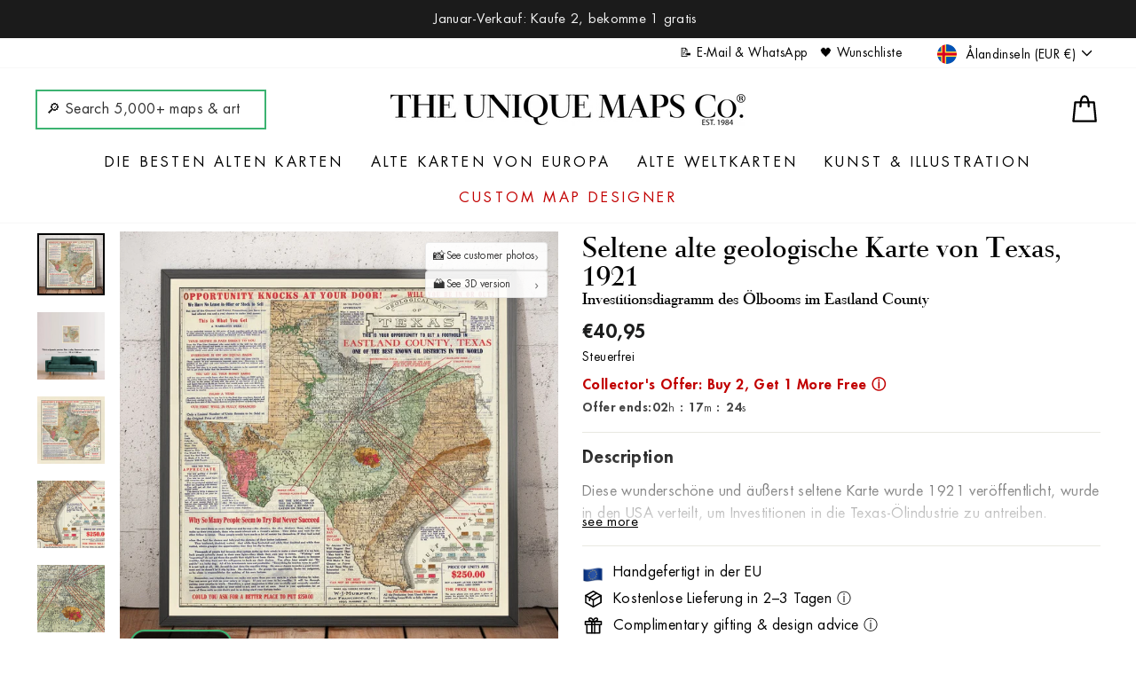

--- FILE ---
content_type: text/html; charset=utf-8
request_url: https://uniquemaps.eu/de/cart?t=1769751748067&view=ajax
body_size: -4
content:



<div class="cart__items"
  data-count="0"
  data-cart-subtotal="0">
  










  <!-- check for BUY ONE GET ONE eligibility -->
  
  
  
  
  <!-- start Recomatic code --><!-- end Recomatic code -->
</div>
<!-- UM added -->




<div class="cart__discounts cart__item-sub cart__item-row hide">
  <div>Rabatte</div>
  <div>
    
    
    
  </div>
  
</div>

<!-- Old code
<div class="cart__discounts cart__item-sub cart__item-row">
  <div>Rabatte</div>
  <div>
    
    
  </div>
  
</div>
-->


--- FILE ---
content_type: text/html; charset=utf-8
request_url: https://www.google.com/recaptcha/enterprise/anchor?ar=1&k=6LdGZJsoAAAAAIwMJHRwqiAHA6A_6ZP6bTYpbgSX&co=aHR0cHM6Ly91bmlxdWVtYXBzLmV1OjQ0Mw..&hl=en&v=N67nZn4AqZkNcbeMu4prBgzg&size=invisible&badge=inline&anchor-ms=20000&execute-ms=30000&cb=vwjzzvofnh4l
body_size: 48910
content:
<!DOCTYPE HTML><html dir="ltr" lang="en"><head><meta http-equiv="Content-Type" content="text/html; charset=UTF-8">
<meta http-equiv="X-UA-Compatible" content="IE=edge">
<title>reCAPTCHA</title>
<style type="text/css">
/* cyrillic-ext */
@font-face {
  font-family: 'Roboto';
  font-style: normal;
  font-weight: 400;
  font-stretch: 100%;
  src: url(//fonts.gstatic.com/s/roboto/v48/KFO7CnqEu92Fr1ME7kSn66aGLdTylUAMa3GUBHMdazTgWw.woff2) format('woff2');
  unicode-range: U+0460-052F, U+1C80-1C8A, U+20B4, U+2DE0-2DFF, U+A640-A69F, U+FE2E-FE2F;
}
/* cyrillic */
@font-face {
  font-family: 'Roboto';
  font-style: normal;
  font-weight: 400;
  font-stretch: 100%;
  src: url(//fonts.gstatic.com/s/roboto/v48/KFO7CnqEu92Fr1ME7kSn66aGLdTylUAMa3iUBHMdazTgWw.woff2) format('woff2');
  unicode-range: U+0301, U+0400-045F, U+0490-0491, U+04B0-04B1, U+2116;
}
/* greek-ext */
@font-face {
  font-family: 'Roboto';
  font-style: normal;
  font-weight: 400;
  font-stretch: 100%;
  src: url(//fonts.gstatic.com/s/roboto/v48/KFO7CnqEu92Fr1ME7kSn66aGLdTylUAMa3CUBHMdazTgWw.woff2) format('woff2');
  unicode-range: U+1F00-1FFF;
}
/* greek */
@font-face {
  font-family: 'Roboto';
  font-style: normal;
  font-weight: 400;
  font-stretch: 100%;
  src: url(//fonts.gstatic.com/s/roboto/v48/KFO7CnqEu92Fr1ME7kSn66aGLdTylUAMa3-UBHMdazTgWw.woff2) format('woff2');
  unicode-range: U+0370-0377, U+037A-037F, U+0384-038A, U+038C, U+038E-03A1, U+03A3-03FF;
}
/* math */
@font-face {
  font-family: 'Roboto';
  font-style: normal;
  font-weight: 400;
  font-stretch: 100%;
  src: url(//fonts.gstatic.com/s/roboto/v48/KFO7CnqEu92Fr1ME7kSn66aGLdTylUAMawCUBHMdazTgWw.woff2) format('woff2');
  unicode-range: U+0302-0303, U+0305, U+0307-0308, U+0310, U+0312, U+0315, U+031A, U+0326-0327, U+032C, U+032F-0330, U+0332-0333, U+0338, U+033A, U+0346, U+034D, U+0391-03A1, U+03A3-03A9, U+03B1-03C9, U+03D1, U+03D5-03D6, U+03F0-03F1, U+03F4-03F5, U+2016-2017, U+2034-2038, U+203C, U+2040, U+2043, U+2047, U+2050, U+2057, U+205F, U+2070-2071, U+2074-208E, U+2090-209C, U+20D0-20DC, U+20E1, U+20E5-20EF, U+2100-2112, U+2114-2115, U+2117-2121, U+2123-214F, U+2190, U+2192, U+2194-21AE, U+21B0-21E5, U+21F1-21F2, U+21F4-2211, U+2213-2214, U+2216-22FF, U+2308-230B, U+2310, U+2319, U+231C-2321, U+2336-237A, U+237C, U+2395, U+239B-23B7, U+23D0, U+23DC-23E1, U+2474-2475, U+25AF, U+25B3, U+25B7, U+25BD, U+25C1, U+25CA, U+25CC, U+25FB, U+266D-266F, U+27C0-27FF, U+2900-2AFF, U+2B0E-2B11, U+2B30-2B4C, U+2BFE, U+3030, U+FF5B, U+FF5D, U+1D400-1D7FF, U+1EE00-1EEFF;
}
/* symbols */
@font-face {
  font-family: 'Roboto';
  font-style: normal;
  font-weight: 400;
  font-stretch: 100%;
  src: url(//fonts.gstatic.com/s/roboto/v48/KFO7CnqEu92Fr1ME7kSn66aGLdTylUAMaxKUBHMdazTgWw.woff2) format('woff2');
  unicode-range: U+0001-000C, U+000E-001F, U+007F-009F, U+20DD-20E0, U+20E2-20E4, U+2150-218F, U+2190, U+2192, U+2194-2199, U+21AF, U+21E6-21F0, U+21F3, U+2218-2219, U+2299, U+22C4-22C6, U+2300-243F, U+2440-244A, U+2460-24FF, U+25A0-27BF, U+2800-28FF, U+2921-2922, U+2981, U+29BF, U+29EB, U+2B00-2BFF, U+4DC0-4DFF, U+FFF9-FFFB, U+10140-1018E, U+10190-1019C, U+101A0, U+101D0-101FD, U+102E0-102FB, U+10E60-10E7E, U+1D2C0-1D2D3, U+1D2E0-1D37F, U+1F000-1F0FF, U+1F100-1F1AD, U+1F1E6-1F1FF, U+1F30D-1F30F, U+1F315, U+1F31C, U+1F31E, U+1F320-1F32C, U+1F336, U+1F378, U+1F37D, U+1F382, U+1F393-1F39F, U+1F3A7-1F3A8, U+1F3AC-1F3AF, U+1F3C2, U+1F3C4-1F3C6, U+1F3CA-1F3CE, U+1F3D4-1F3E0, U+1F3ED, U+1F3F1-1F3F3, U+1F3F5-1F3F7, U+1F408, U+1F415, U+1F41F, U+1F426, U+1F43F, U+1F441-1F442, U+1F444, U+1F446-1F449, U+1F44C-1F44E, U+1F453, U+1F46A, U+1F47D, U+1F4A3, U+1F4B0, U+1F4B3, U+1F4B9, U+1F4BB, U+1F4BF, U+1F4C8-1F4CB, U+1F4D6, U+1F4DA, U+1F4DF, U+1F4E3-1F4E6, U+1F4EA-1F4ED, U+1F4F7, U+1F4F9-1F4FB, U+1F4FD-1F4FE, U+1F503, U+1F507-1F50B, U+1F50D, U+1F512-1F513, U+1F53E-1F54A, U+1F54F-1F5FA, U+1F610, U+1F650-1F67F, U+1F687, U+1F68D, U+1F691, U+1F694, U+1F698, U+1F6AD, U+1F6B2, U+1F6B9-1F6BA, U+1F6BC, U+1F6C6-1F6CF, U+1F6D3-1F6D7, U+1F6E0-1F6EA, U+1F6F0-1F6F3, U+1F6F7-1F6FC, U+1F700-1F7FF, U+1F800-1F80B, U+1F810-1F847, U+1F850-1F859, U+1F860-1F887, U+1F890-1F8AD, U+1F8B0-1F8BB, U+1F8C0-1F8C1, U+1F900-1F90B, U+1F93B, U+1F946, U+1F984, U+1F996, U+1F9E9, U+1FA00-1FA6F, U+1FA70-1FA7C, U+1FA80-1FA89, U+1FA8F-1FAC6, U+1FACE-1FADC, U+1FADF-1FAE9, U+1FAF0-1FAF8, U+1FB00-1FBFF;
}
/* vietnamese */
@font-face {
  font-family: 'Roboto';
  font-style: normal;
  font-weight: 400;
  font-stretch: 100%;
  src: url(//fonts.gstatic.com/s/roboto/v48/KFO7CnqEu92Fr1ME7kSn66aGLdTylUAMa3OUBHMdazTgWw.woff2) format('woff2');
  unicode-range: U+0102-0103, U+0110-0111, U+0128-0129, U+0168-0169, U+01A0-01A1, U+01AF-01B0, U+0300-0301, U+0303-0304, U+0308-0309, U+0323, U+0329, U+1EA0-1EF9, U+20AB;
}
/* latin-ext */
@font-face {
  font-family: 'Roboto';
  font-style: normal;
  font-weight: 400;
  font-stretch: 100%;
  src: url(//fonts.gstatic.com/s/roboto/v48/KFO7CnqEu92Fr1ME7kSn66aGLdTylUAMa3KUBHMdazTgWw.woff2) format('woff2');
  unicode-range: U+0100-02BA, U+02BD-02C5, U+02C7-02CC, U+02CE-02D7, U+02DD-02FF, U+0304, U+0308, U+0329, U+1D00-1DBF, U+1E00-1E9F, U+1EF2-1EFF, U+2020, U+20A0-20AB, U+20AD-20C0, U+2113, U+2C60-2C7F, U+A720-A7FF;
}
/* latin */
@font-face {
  font-family: 'Roboto';
  font-style: normal;
  font-weight: 400;
  font-stretch: 100%;
  src: url(//fonts.gstatic.com/s/roboto/v48/KFO7CnqEu92Fr1ME7kSn66aGLdTylUAMa3yUBHMdazQ.woff2) format('woff2');
  unicode-range: U+0000-00FF, U+0131, U+0152-0153, U+02BB-02BC, U+02C6, U+02DA, U+02DC, U+0304, U+0308, U+0329, U+2000-206F, U+20AC, U+2122, U+2191, U+2193, U+2212, U+2215, U+FEFF, U+FFFD;
}
/* cyrillic-ext */
@font-face {
  font-family: 'Roboto';
  font-style: normal;
  font-weight: 500;
  font-stretch: 100%;
  src: url(//fonts.gstatic.com/s/roboto/v48/KFO7CnqEu92Fr1ME7kSn66aGLdTylUAMa3GUBHMdazTgWw.woff2) format('woff2');
  unicode-range: U+0460-052F, U+1C80-1C8A, U+20B4, U+2DE0-2DFF, U+A640-A69F, U+FE2E-FE2F;
}
/* cyrillic */
@font-face {
  font-family: 'Roboto';
  font-style: normal;
  font-weight: 500;
  font-stretch: 100%;
  src: url(//fonts.gstatic.com/s/roboto/v48/KFO7CnqEu92Fr1ME7kSn66aGLdTylUAMa3iUBHMdazTgWw.woff2) format('woff2');
  unicode-range: U+0301, U+0400-045F, U+0490-0491, U+04B0-04B1, U+2116;
}
/* greek-ext */
@font-face {
  font-family: 'Roboto';
  font-style: normal;
  font-weight: 500;
  font-stretch: 100%;
  src: url(//fonts.gstatic.com/s/roboto/v48/KFO7CnqEu92Fr1ME7kSn66aGLdTylUAMa3CUBHMdazTgWw.woff2) format('woff2');
  unicode-range: U+1F00-1FFF;
}
/* greek */
@font-face {
  font-family: 'Roboto';
  font-style: normal;
  font-weight: 500;
  font-stretch: 100%;
  src: url(//fonts.gstatic.com/s/roboto/v48/KFO7CnqEu92Fr1ME7kSn66aGLdTylUAMa3-UBHMdazTgWw.woff2) format('woff2');
  unicode-range: U+0370-0377, U+037A-037F, U+0384-038A, U+038C, U+038E-03A1, U+03A3-03FF;
}
/* math */
@font-face {
  font-family: 'Roboto';
  font-style: normal;
  font-weight: 500;
  font-stretch: 100%;
  src: url(//fonts.gstatic.com/s/roboto/v48/KFO7CnqEu92Fr1ME7kSn66aGLdTylUAMawCUBHMdazTgWw.woff2) format('woff2');
  unicode-range: U+0302-0303, U+0305, U+0307-0308, U+0310, U+0312, U+0315, U+031A, U+0326-0327, U+032C, U+032F-0330, U+0332-0333, U+0338, U+033A, U+0346, U+034D, U+0391-03A1, U+03A3-03A9, U+03B1-03C9, U+03D1, U+03D5-03D6, U+03F0-03F1, U+03F4-03F5, U+2016-2017, U+2034-2038, U+203C, U+2040, U+2043, U+2047, U+2050, U+2057, U+205F, U+2070-2071, U+2074-208E, U+2090-209C, U+20D0-20DC, U+20E1, U+20E5-20EF, U+2100-2112, U+2114-2115, U+2117-2121, U+2123-214F, U+2190, U+2192, U+2194-21AE, U+21B0-21E5, U+21F1-21F2, U+21F4-2211, U+2213-2214, U+2216-22FF, U+2308-230B, U+2310, U+2319, U+231C-2321, U+2336-237A, U+237C, U+2395, U+239B-23B7, U+23D0, U+23DC-23E1, U+2474-2475, U+25AF, U+25B3, U+25B7, U+25BD, U+25C1, U+25CA, U+25CC, U+25FB, U+266D-266F, U+27C0-27FF, U+2900-2AFF, U+2B0E-2B11, U+2B30-2B4C, U+2BFE, U+3030, U+FF5B, U+FF5D, U+1D400-1D7FF, U+1EE00-1EEFF;
}
/* symbols */
@font-face {
  font-family: 'Roboto';
  font-style: normal;
  font-weight: 500;
  font-stretch: 100%;
  src: url(//fonts.gstatic.com/s/roboto/v48/KFO7CnqEu92Fr1ME7kSn66aGLdTylUAMaxKUBHMdazTgWw.woff2) format('woff2');
  unicode-range: U+0001-000C, U+000E-001F, U+007F-009F, U+20DD-20E0, U+20E2-20E4, U+2150-218F, U+2190, U+2192, U+2194-2199, U+21AF, U+21E6-21F0, U+21F3, U+2218-2219, U+2299, U+22C4-22C6, U+2300-243F, U+2440-244A, U+2460-24FF, U+25A0-27BF, U+2800-28FF, U+2921-2922, U+2981, U+29BF, U+29EB, U+2B00-2BFF, U+4DC0-4DFF, U+FFF9-FFFB, U+10140-1018E, U+10190-1019C, U+101A0, U+101D0-101FD, U+102E0-102FB, U+10E60-10E7E, U+1D2C0-1D2D3, U+1D2E0-1D37F, U+1F000-1F0FF, U+1F100-1F1AD, U+1F1E6-1F1FF, U+1F30D-1F30F, U+1F315, U+1F31C, U+1F31E, U+1F320-1F32C, U+1F336, U+1F378, U+1F37D, U+1F382, U+1F393-1F39F, U+1F3A7-1F3A8, U+1F3AC-1F3AF, U+1F3C2, U+1F3C4-1F3C6, U+1F3CA-1F3CE, U+1F3D4-1F3E0, U+1F3ED, U+1F3F1-1F3F3, U+1F3F5-1F3F7, U+1F408, U+1F415, U+1F41F, U+1F426, U+1F43F, U+1F441-1F442, U+1F444, U+1F446-1F449, U+1F44C-1F44E, U+1F453, U+1F46A, U+1F47D, U+1F4A3, U+1F4B0, U+1F4B3, U+1F4B9, U+1F4BB, U+1F4BF, U+1F4C8-1F4CB, U+1F4D6, U+1F4DA, U+1F4DF, U+1F4E3-1F4E6, U+1F4EA-1F4ED, U+1F4F7, U+1F4F9-1F4FB, U+1F4FD-1F4FE, U+1F503, U+1F507-1F50B, U+1F50D, U+1F512-1F513, U+1F53E-1F54A, U+1F54F-1F5FA, U+1F610, U+1F650-1F67F, U+1F687, U+1F68D, U+1F691, U+1F694, U+1F698, U+1F6AD, U+1F6B2, U+1F6B9-1F6BA, U+1F6BC, U+1F6C6-1F6CF, U+1F6D3-1F6D7, U+1F6E0-1F6EA, U+1F6F0-1F6F3, U+1F6F7-1F6FC, U+1F700-1F7FF, U+1F800-1F80B, U+1F810-1F847, U+1F850-1F859, U+1F860-1F887, U+1F890-1F8AD, U+1F8B0-1F8BB, U+1F8C0-1F8C1, U+1F900-1F90B, U+1F93B, U+1F946, U+1F984, U+1F996, U+1F9E9, U+1FA00-1FA6F, U+1FA70-1FA7C, U+1FA80-1FA89, U+1FA8F-1FAC6, U+1FACE-1FADC, U+1FADF-1FAE9, U+1FAF0-1FAF8, U+1FB00-1FBFF;
}
/* vietnamese */
@font-face {
  font-family: 'Roboto';
  font-style: normal;
  font-weight: 500;
  font-stretch: 100%;
  src: url(//fonts.gstatic.com/s/roboto/v48/KFO7CnqEu92Fr1ME7kSn66aGLdTylUAMa3OUBHMdazTgWw.woff2) format('woff2');
  unicode-range: U+0102-0103, U+0110-0111, U+0128-0129, U+0168-0169, U+01A0-01A1, U+01AF-01B0, U+0300-0301, U+0303-0304, U+0308-0309, U+0323, U+0329, U+1EA0-1EF9, U+20AB;
}
/* latin-ext */
@font-face {
  font-family: 'Roboto';
  font-style: normal;
  font-weight: 500;
  font-stretch: 100%;
  src: url(//fonts.gstatic.com/s/roboto/v48/KFO7CnqEu92Fr1ME7kSn66aGLdTylUAMa3KUBHMdazTgWw.woff2) format('woff2');
  unicode-range: U+0100-02BA, U+02BD-02C5, U+02C7-02CC, U+02CE-02D7, U+02DD-02FF, U+0304, U+0308, U+0329, U+1D00-1DBF, U+1E00-1E9F, U+1EF2-1EFF, U+2020, U+20A0-20AB, U+20AD-20C0, U+2113, U+2C60-2C7F, U+A720-A7FF;
}
/* latin */
@font-face {
  font-family: 'Roboto';
  font-style: normal;
  font-weight: 500;
  font-stretch: 100%;
  src: url(//fonts.gstatic.com/s/roboto/v48/KFO7CnqEu92Fr1ME7kSn66aGLdTylUAMa3yUBHMdazQ.woff2) format('woff2');
  unicode-range: U+0000-00FF, U+0131, U+0152-0153, U+02BB-02BC, U+02C6, U+02DA, U+02DC, U+0304, U+0308, U+0329, U+2000-206F, U+20AC, U+2122, U+2191, U+2193, U+2212, U+2215, U+FEFF, U+FFFD;
}
/* cyrillic-ext */
@font-face {
  font-family: 'Roboto';
  font-style: normal;
  font-weight: 900;
  font-stretch: 100%;
  src: url(//fonts.gstatic.com/s/roboto/v48/KFO7CnqEu92Fr1ME7kSn66aGLdTylUAMa3GUBHMdazTgWw.woff2) format('woff2');
  unicode-range: U+0460-052F, U+1C80-1C8A, U+20B4, U+2DE0-2DFF, U+A640-A69F, U+FE2E-FE2F;
}
/* cyrillic */
@font-face {
  font-family: 'Roboto';
  font-style: normal;
  font-weight: 900;
  font-stretch: 100%;
  src: url(//fonts.gstatic.com/s/roboto/v48/KFO7CnqEu92Fr1ME7kSn66aGLdTylUAMa3iUBHMdazTgWw.woff2) format('woff2');
  unicode-range: U+0301, U+0400-045F, U+0490-0491, U+04B0-04B1, U+2116;
}
/* greek-ext */
@font-face {
  font-family: 'Roboto';
  font-style: normal;
  font-weight: 900;
  font-stretch: 100%;
  src: url(//fonts.gstatic.com/s/roboto/v48/KFO7CnqEu92Fr1ME7kSn66aGLdTylUAMa3CUBHMdazTgWw.woff2) format('woff2');
  unicode-range: U+1F00-1FFF;
}
/* greek */
@font-face {
  font-family: 'Roboto';
  font-style: normal;
  font-weight: 900;
  font-stretch: 100%;
  src: url(//fonts.gstatic.com/s/roboto/v48/KFO7CnqEu92Fr1ME7kSn66aGLdTylUAMa3-UBHMdazTgWw.woff2) format('woff2');
  unicode-range: U+0370-0377, U+037A-037F, U+0384-038A, U+038C, U+038E-03A1, U+03A3-03FF;
}
/* math */
@font-face {
  font-family: 'Roboto';
  font-style: normal;
  font-weight: 900;
  font-stretch: 100%;
  src: url(//fonts.gstatic.com/s/roboto/v48/KFO7CnqEu92Fr1ME7kSn66aGLdTylUAMawCUBHMdazTgWw.woff2) format('woff2');
  unicode-range: U+0302-0303, U+0305, U+0307-0308, U+0310, U+0312, U+0315, U+031A, U+0326-0327, U+032C, U+032F-0330, U+0332-0333, U+0338, U+033A, U+0346, U+034D, U+0391-03A1, U+03A3-03A9, U+03B1-03C9, U+03D1, U+03D5-03D6, U+03F0-03F1, U+03F4-03F5, U+2016-2017, U+2034-2038, U+203C, U+2040, U+2043, U+2047, U+2050, U+2057, U+205F, U+2070-2071, U+2074-208E, U+2090-209C, U+20D0-20DC, U+20E1, U+20E5-20EF, U+2100-2112, U+2114-2115, U+2117-2121, U+2123-214F, U+2190, U+2192, U+2194-21AE, U+21B0-21E5, U+21F1-21F2, U+21F4-2211, U+2213-2214, U+2216-22FF, U+2308-230B, U+2310, U+2319, U+231C-2321, U+2336-237A, U+237C, U+2395, U+239B-23B7, U+23D0, U+23DC-23E1, U+2474-2475, U+25AF, U+25B3, U+25B7, U+25BD, U+25C1, U+25CA, U+25CC, U+25FB, U+266D-266F, U+27C0-27FF, U+2900-2AFF, U+2B0E-2B11, U+2B30-2B4C, U+2BFE, U+3030, U+FF5B, U+FF5D, U+1D400-1D7FF, U+1EE00-1EEFF;
}
/* symbols */
@font-face {
  font-family: 'Roboto';
  font-style: normal;
  font-weight: 900;
  font-stretch: 100%;
  src: url(//fonts.gstatic.com/s/roboto/v48/KFO7CnqEu92Fr1ME7kSn66aGLdTylUAMaxKUBHMdazTgWw.woff2) format('woff2');
  unicode-range: U+0001-000C, U+000E-001F, U+007F-009F, U+20DD-20E0, U+20E2-20E4, U+2150-218F, U+2190, U+2192, U+2194-2199, U+21AF, U+21E6-21F0, U+21F3, U+2218-2219, U+2299, U+22C4-22C6, U+2300-243F, U+2440-244A, U+2460-24FF, U+25A0-27BF, U+2800-28FF, U+2921-2922, U+2981, U+29BF, U+29EB, U+2B00-2BFF, U+4DC0-4DFF, U+FFF9-FFFB, U+10140-1018E, U+10190-1019C, U+101A0, U+101D0-101FD, U+102E0-102FB, U+10E60-10E7E, U+1D2C0-1D2D3, U+1D2E0-1D37F, U+1F000-1F0FF, U+1F100-1F1AD, U+1F1E6-1F1FF, U+1F30D-1F30F, U+1F315, U+1F31C, U+1F31E, U+1F320-1F32C, U+1F336, U+1F378, U+1F37D, U+1F382, U+1F393-1F39F, U+1F3A7-1F3A8, U+1F3AC-1F3AF, U+1F3C2, U+1F3C4-1F3C6, U+1F3CA-1F3CE, U+1F3D4-1F3E0, U+1F3ED, U+1F3F1-1F3F3, U+1F3F5-1F3F7, U+1F408, U+1F415, U+1F41F, U+1F426, U+1F43F, U+1F441-1F442, U+1F444, U+1F446-1F449, U+1F44C-1F44E, U+1F453, U+1F46A, U+1F47D, U+1F4A3, U+1F4B0, U+1F4B3, U+1F4B9, U+1F4BB, U+1F4BF, U+1F4C8-1F4CB, U+1F4D6, U+1F4DA, U+1F4DF, U+1F4E3-1F4E6, U+1F4EA-1F4ED, U+1F4F7, U+1F4F9-1F4FB, U+1F4FD-1F4FE, U+1F503, U+1F507-1F50B, U+1F50D, U+1F512-1F513, U+1F53E-1F54A, U+1F54F-1F5FA, U+1F610, U+1F650-1F67F, U+1F687, U+1F68D, U+1F691, U+1F694, U+1F698, U+1F6AD, U+1F6B2, U+1F6B9-1F6BA, U+1F6BC, U+1F6C6-1F6CF, U+1F6D3-1F6D7, U+1F6E0-1F6EA, U+1F6F0-1F6F3, U+1F6F7-1F6FC, U+1F700-1F7FF, U+1F800-1F80B, U+1F810-1F847, U+1F850-1F859, U+1F860-1F887, U+1F890-1F8AD, U+1F8B0-1F8BB, U+1F8C0-1F8C1, U+1F900-1F90B, U+1F93B, U+1F946, U+1F984, U+1F996, U+1F9E9, U+1FA00-1FA6F, U+1FA70-1FA7C, U+1FA80-1FA89, U+1FA8F-1FAC6, U+1FACE-1FADC, U+1FADF-1FAE9, U+1FAF0-1FAF8, U+1FB00-1FBFF;
}
/* vietnamese */
@font-face {
  font-family: 'Roboto';
  font-style: normal;
  font-weight: 900;
  font-stretch: 100%;
  src: url(//fonts.gstatic.com/s/roboto/v48/KFO7CnqEu92Fr1ME7kSn66aGLdTylUAMa3OUBHMdazTgWw.woff2) format('woff2');
  unicode-range: U+0102-0103, U+0110-0111, U+0128-0129, U+0168-0169, U+01A0-01A1, U+01AF-01B0, U+0300-0301, U+0303-0304, U+0308-0309, U+0323, U+0329, U+1EA0-1EF9, U+20AB;
}
/* latin-ext */
@font-face {
  font-family: 'Roboto';
  font-style: normal;
  font-weight: 900;
  font-stretch: 100%;
  src: url(//fonts.gstatic.com/s/roboto/v48/KFO7CnqEu92Fr1ME7kSn66aGLdTylUAMa3KUBHMdazTgWw.woff2) format('woff2');
  unicode-range: U+0100-02BA, U+02BD-02C5, U+02C7-02CC, U+02CE-02D7, U+02DD-02FF, U+0304, U+0308, U+0329, U+1D00-1DBF, U+1E00-1E9F, U+1EF2-1EFF, U+2020, U+20A0-20AB, U+20AD-20C0, U+2113, U+2C60-2C7F, U+A720-A7FF;
}
/* latin */
@font-face {
  font-family: 'Roboto';
  font-style: normal;
  font-weight: 900;
  font-stretch: 100%;
  src: url(//fonts.gstatic.com/s/roboto/v48/KFO7CnqEu92Fr1ME7kSn66aGLdTylUAMa3yUBHMdazQ.woff2) format('woff2');
  unicode-range: U+0000-00FF, U+0131, U+0152-0153, U+02BB-02BC, U+02C6, U+02DA, U+02DC, U+0304, U+0308, U+0329, U+2000-206F, U+20AC, U+2122, U+2191, U+2193, U+2212, U+2215, U+FEFF, U+FFFD;
}

</style>
<link rel="stylesheet" type="text/css" href="https://www.gstatic.com/recaptcha/releases/N67nZn4AqZkNcbeMu4prBgzg/styles__ltr.css">
<script nonce="TFqNn28UaM9Uy2QhsHW7wA" type="text/javascript">window['__recaptcha_api'] = 'https://www.google.com/recaptcha/enterprise/';</script>
<script type="text/javascript" src="https://www.gstatic.com/recaptcha/releases/N67nZn4AqZkNcbeMu4prBgzg/recaptcha__en.js" nonce="TFqNn28UaM9Uy2QhsHW7wA">
      
    </script></head>
<body><div id="rc-anchor-alert" class="rc-anchor-alert">This reCAPTCHA is for testing purposes only. Please report to the site admin if you are seeing this.</div>
<input type="hidden" id="recaptcha-token" value="[base64]">
<script type="text/javascript" nonce="TFqNn28UaM9Uy2QhsHW7wA">
      recaptcha.anchor.Main.init("[\x22ainput\x22,[\x22bgdata\x22,\x22\x22,\[base64]/[base64]/[base64]/[base64]/[base64]/UltsKytdPUU6KEU8MjA0OD9SW2wrK109RT4+NnwxOTI6KChFJjY0NTEyKT09NTUyOTYmJk0rMTxjLmxlbmd0aCYmKGMuY2hhckNvZGVBdChNKzEpJjY0NTEyKT09NTYzMjA/[base64]/[base64]/[base64]/[base64]/[base64]/[base64]/[base64]\x22,\[base64]\\u003d\\u003d\x22,\x22woLCtGTDj8KnA8OxfcOIS8O1wqvCiMKuX8O6woHCtMOMaMOMw7DDgMKLKTrDkSXDkHnDlxpwTBUUwqzDhzPCtMOCw7DCr8OlwqRLKsKDwrhcDzh5wqdpw5RcwoDDh1QywqLCixk0D8Onwp7Co8KzcVzCgcOsMMOKDsKZKBkrVnPCosKPbcKcwopXw5/Cig0wwo4tw53Cu8KOVW1oei8Kwp7DmRvCt1DCsEvDjMOkDcKlw6LDnQbDjsKQZijDiRROw7InScKvwqPDgcOJPMOIwr/CqMKDK2XCjkLCug3CtE/[base64]/CjwHDmR4BwqM8wrXDpQPClDl9RcOrw7jDim/DoMKUDDPCgy1lwozDnsOTwq9NwqU4Y8OxwpfDnsOPNH9dVxnCji0wwrgBwpRWNcKNw4PDpsOWw6MIw7EEQSghY1jCgcKLMwDDj8OpZcKCXRHCu8KPw4bDvcOuK8OBwqMuUQY1woHDuMOMbEPCv8O0w5HCp8OswpYtIcKSaHUrO0xLJsOeesKuecOKVgLCkQ/DqMOdw6NYSQDDmcObw5vDnChBWcO6wrlOw6J3w7MBwrfCsnsWTQTDulTDo8OkUcOiwolQworDuMO6wp3Dq8ONAFlqWn/DuEg9wp3DrRU4KcOIC8Kxw6XDlMOvwqfDl8KuwoMpdcOnwrzCo8KcecK/[base64]/w7zCsgVLw7pxwqoPMMOpwpDCkCzCl8KmIMOjc8KBwovDjFnDoyJcwpzCpMOQw4cPwp1sw6nCosOYbh7DjEBpAUTCiyXCngDChiNWLhbCnMKAJDZowpTCiXnDnsOPC8KOEnd7dsOrW8Kaw7LCvm/ChcK5LMOvw7PChMK1w41IH3LCsMKnw4dUwp7DrMOxKsKoTMK8wpLDk8Ofwr0PQMOFScKjf8O8wr8Sw7t0bFd7RzzCocKPD23DhMO0w75Nw6HDtMOCUX7CuVQjwoHClCsUCWQdBsK0fMK0bVQcw4XDrlAUw5/[base64]/CsKHc8KCTsKTIsOcCALDu3bDr8KJWcKNAnFYw5lafj7Cp8K0woAbesKjGMK5w7rDhQXCiz/DkkB6GMKVa8KkwqvDlFLCoX9Tey7DpA04w7JVw5dLw6TCmFfDrMO1GQjCh8O6wod+MsKNw7nDkljCqMKKwqUnw4pEccKBJMOZJsKcZcKvBsOgcU/Cl3HCjcOgw6nDuCPCr2YGw4UJBgLDk8Ktw7zDmcOPdkfDoi/[base64]/XcK/w7PDk0ojGxkTw7vCszMoZ3XCl3Egwo/CoUEDScKWTMKxwpPDqhFMwokcwpTCmMOuwqjDsiELwq8Ow6xvwrTDkjZ6w7wxKS4ywrYaL8Olw43Dg2Y5w6QUN8ObwqLCpsOjwqHCqk5EYkAPLj/[base64]/[base64]/Dk8O/[base64]/[base64]/[base64]/[base64]/Cp8K3aMOjIcOnLsK3FjN5w6k5w7FSFcOkwq8xcS7DhMKcHsKeeAnCn8K+wpXDiTzDrsOow4QRwrIYwrYtw5bCkQAXDcKDeWRGIMK9wqFRITRYwoXCuxfDlCILwqDCh1DDv3DDpX1Dw6Jmw7/Dm30IMV7DnjDChMKnw7M7w5hSHcKzw6jDtH7DvsOzwrhXw47DlsO7w4XCthvDmMOxw5EbVcOqQjHCj8Orw4ZlRmJuw4oraMO3wqbCiCbDsMOOw7/DiA/[base64]/CvDnDrwTCojbDlHbDqDRxwrvCtcO5WMK+w6ViwoltwofCucKJPFNsBA93wpzDqsKAw7okwqbCj3jDjyUwX2bCusONAy7DtcK2FxzDrsKbW3fDpx/[base64]/CqsK6AmBFbcOGVcOZBxHDrHpKw6tvM2vClz0TR0zCkcOrIcO9w6LCgU0uwoFfw4ZNwo/[base64]/CkG/[base64]/[base64]/CjMKyPMKhw5jDolJwQHgtbcOKdQjDnsOww7HCpcKZKmbCksOTc0jDtMKdXVbDpQM3wrfCs1Rjwr/[base64]/w4UaE8KawpZQKMKtwrXCrV7CpMOLwrrCvSRPw6/CoHPCtC7Dn8O9WA/DlER4w5/Chw1kw6HDvcKWw5bDhxfCqcOWw5BYwqfDhVfCgMKkCBg/w7XDsi7Dv8KGRMKPQcOFHBzCqXNWasOFUsOuWxbDp8OewpJbPl/DoFwZR8KYw6TDj8KZBsOgHMOiKsKQw7TCoU7DjSPDvcKtRcKCwo1nwpXDmTtOSGPDoz/[base64]/Cn8KnwozDo8Kyw4bDnljDpw/DswLDhcOeScK/QsOHWMOdwpXDlcOjLlvCiB5ywoMbw4s7w5nCnMKcwq91wpXCh04YaVEMwrshw6zDsSjCuV4hwobCvxlQEl3DlFBhwqTCrjbDtsOqT0NpE8Omw5zCjsK9w6ccI8KEw6rCtwPCvCvDgVk5w6FrVF8gwp9Gwq4cwocyFMK1WDTDjMOYeCrDjm7CrQPDv8K/[base64]/NMKZw7FmMMOSwr/[base64]/DqMOfDsOCw5YTd8Ojc8KRw79BXcKbwolkJMKZwqjDjB8yCCDCo8OpaD5zw6xQw5LCn8K0OMKvw6Vfw4rCk8KDEWU3VMKRCcOqw5jCr0DDosOXw4/CoMO5Z8OAworDvMOqSQfCg8KSM8OhwrE1FysPJsOBw7FLesOAwrfCtnPDrMK2VFfDnCnDp8OPU8Kew6HCv8Kkw4dPwpY1w5MxwoEUwrnCnApQw6nCnMKGMmkOwp86woxnw5Jrw6gNA8KBwrvCtyZCPsKyO8OZw6HCicKJHy/[base64]/CtcO6wqXCuSUjw4LChGxiBMKKfCrDm8K+w47DrcOpTCdNCMKNVVXCjAMTw6zDj8KLDcOyw7LDqBnCkAzDpmXDvB7Cr8K4w5fDtcK8w6UpwpjClFfDq8K4CDhdw4UDwrfDkMOiwoDCh8O8wok7wrzDmsKNdBDCl0nDiGBCH8KpAMO/JmxeFTHDlHkXw78xworDkW4Uw58bwo05D1fCr8OywpzDp8OwEMOHP8OxLUfDonXCsHHCjMK3L1LCocKQPSEnwqDDoE/ClcKFw4DDihTCvH84wrQDWsOnV1clw5gdPCHCoMKJw4pLw6kbQwfDjEBOwroQwrvCrjbDp8OswoQOGCTDs2XCv8K6KsOEw7JYw7tGP8K2w4LDmWPDnz3CssO0dMOgF1bCg0Z1JsKOGlNDw6DCq8Kicx/DosONw5tIc3HDjsK7w6fCmMOJw5xLQQrCuzXDm8KgIGUTHsORQ8Onw5PDt8KDRV0dwohaw7zCmsO2KMKvB8O4w7ErDR/Dl34/c8OEw6l+w73DsMOKbsKww7vDtGZ4An/DgsKhwqXCvwPDkMKifsOeDMKEWwnDqcKyw53DgcOJw4HDpcKrcFHCsilrw4V3bsKSZcOvRi7DnSF5IEECw6nCtxQGChM8dcKMH8Ofwr9mwq8xZsKKFW7Dsx/DscK1d2HDpBRfNcKNwrPCvVbDlMO7w79gWx/CkcO2wq/DmGUCw7DDn2XDmMO+w7LCtiXDlEjDr8K5w5FuX8ODHcK0w4NqR0rCh1InacK2wpYXwrjCmSTDqh7DqsOdwp/[base64]/DpsKVwobCn094woxZw57DoGHDgMOdwpY0EcOEPWXDk3cWcX/Dq8OVI8Khw4Q7YmbClkQfC8OOwrTCjcOYw5fCqsK9w77Ci8OvIAPDo8KGcsK5worCmhtDU8Ojw4XCnsK8wqLCvEfCusOGEzRYOMOHF8K8aSBrIcOTJADCi8KIDwhCwr8BZBR/woDCmsKUw5vDrMOEWQx5wqEGw6khwofCgQkZw4MzwqHCg8KNGcOzw5PCjkHCqMKqJUITesKVw4nDmXkYVBzDm3/[base64]/Dg8KMwoLDg8OIwqLCjAxmwqLDhMKXw6LDtz9QCMKGXTQUcxTDgnbDrn3CtcKveMOkZgc6VsOFw6F/[base64]/Cq0kMw4BEwoHCninCs8KEwoQ4fMK4wp/DocOhMS/DlhFnwprCnndDWcOrwrg9amjDpMKfdGDClcKoEsKbCcKWIcK+OijChMOlwoXCs8Knw53Cog1uw655w5tQwpENVMKtwrksFELCi8OafHDCpAB/KAIiRC7Dl8Kgw7/[base64]/CqCXDhh/CqsOrQB9Nw5TCiMKWd0rDhQQYw6/CnsO5wqPDpAYAwos9A2vCo8OgwphawoNXwoc/wrfCtTbDo8O2eyXDnkY3GynDucKrw7fCnMKAc1V/w5zDp8OywqRFw7Ydw4x7DDrDv2vDocKPwqfCl8Kdw7cwwqnDg0XCuBdew7XCnMKAREBkw7tAw4vCi34nXcOsd8K6fMOjT8OkwrvDm3LDi8Kxw6TDr3MoNcKHBsOzAnHDtgNrecK2XsKiw7/[base64]/DssKxDMKow7nCph42ecO7ZnnCpGDCpAI5w4lOwrzClyHDoHzDmnjCpxVQYsOqKsKFAsKyS2HCksO8w7NFwoXDlcOzwqfDocOAwqvCnMKwwq7DocOww5lMbFF3bXDCoMKMNFNOwoAYw440woTCkzPCvcO4Zl/[base64]/[base64]/CmcO9RsKZGRFQQznDssOgw4kSPsKOwqw3W8Knwr1PWcOZI8O3SsOaXsKRwp/[base64]/[base64]/CqnXCrQnCoivDj8KTwpJYScK9KcKjP8Ocw4R2wrAewoASw5cww54LwoQ6DnZCDcK6woYRw5/CpQAwByYQw6/CpWIow6o9w5EPwrvClMO5w4XCkC45w4kRI8KPDcO5U8K0QcKtUQfCoSpGaiJ4wrnCg8OTJ8KFcS/CkMO3XMOGw7AowqnDqV/CqcOfwrPCjBLCjMKSwrTDv17DtkzDlcOQw57DssOAYMOVFMOYwqVvOsOPwpsOw5PCh8KEesO3wofDgmN5wo3DvzcywppGwqHCkksdwpbDm8KIw7tWE8OrLcOjVm/CowpUCEUrGMKqZcKfw7YtGWPDtxPCnXPDvcOEwqrDtwlbwqPDpF3Dpx/[base64]/CvcKcw5HDkMKaw7MYwqPCqldcw77Cg8Klw6jCr8OMw7fDrgUIwoEtwpDDp8ONwrfDuRzCjsOSw5t4DD8NCwHDs3JDZDDDqSjDsxZrcMKEwrHDkmzCkHlmYMKSwppjD8KETBzDqsOZwpZRNcK+BgrCjsOqwq/DkcOSwo/CmiHCh1Y7QQ4wwqbDpsOkE8KKfk9BJsK+w4p5w7rClsO0wqjDtsKIw5jDhsKxLEbCg0Jawq5bw7jDuMKIeD7CuiJOw7dzw4fDksKbw6nCgkchwrjCjBsTw7pxE3rDlcKsw6bCh8OTDyNpTmRXwqPCicOoI2zDphlOw4rCvm9dw7HDrMODZm7CoT/Cs2HCqjnCjcKmZ8KtwrocJ8KqWsOTw7k9XcKEwpJUG8K5w7BjHVXCisKxJ8Odw5B0w4ZZNMK6wpLDgsO/wprCmcOfZxt9WENCwrUPZlfCp1Bdw4fCnmp3dWXDtcK8HhchMXTDtsOGwq8Yw7LDiFvDnXbDvGHCkMOafEEKKFkOZHYMS8O/w7QBAzwkTsOIacOLX8Ouw506e2AQVw9LwrzCh8OmSBdlBS7DjcOjw6sWw5XCoy9sw6dlXi44TMO/woEKN8KTMmZIwr3DhMKdwrBNwrkJw5EfLsOtw4fDhcOnPsOyOTlLwr/[base64]/w4UMw6IgTDsPC2FTFwjCvMOjYMK0WSw+MsO7wrkcTsOzwoE8esKNAAJxwoVVOMOEworCpMOoGBF9wqc5w4bDniXCucKYwp95HRrDpcKkwrPCp3BsB8OKw7PDm2fDmMOdw7UKw6oOCmjCl8Omw7fDq2XDhcKHTcO/TwF1wqLDsQwxYjgGwoJbw5PDlMOiwofDp8OvwpvDhULCoMKBw4sxw4IIw7tMHcKXw6HCu3HCmgzCkC1YAsK7a8K1JHE0w50UdsOdw5Qqwp1bbcKlw400w4tzdsODw7xZLsO8TMOww482wpARMsKewrI+dTZecGBAw6pgOTzDiHl3woTDvm/DvMKdThPCnMKswqzDs8Ozwrwzwq50dQYiSQ57G8K7w6p/agsuwoF7B8KmwpbDvcOAUj/DmcKQw4xmJzrCiD0Sw49gwotAasOHwqvCriwPfsOGw5A7wpPDkDjDjcOrF8K9LsOdA1fCoSzCosOVw6nCiRUzKcOJw4HCicOdM3TDv8O9wpICwoLChMOrE8OJw4TCvcKjwqTCgMO0w5/CrMOpRMOTw7LDgmlnIGzDosK5w4/DjsOcITw3HcO/[base64]/CuxAPUsKMwrtbwqtTZF/DmWbClcK0wrnCksOowprDo1J0w6jDhXgzw4QYRkEsfsO0fcKOO8K0wp7ChsOyw6LClMKhUR0qwqgeIcOXwoTChW83SMOPd8OtfcODw4nCk8Ouw6vCrUY4bcOvE8KhZDo/woXCi8K1I8KIesOoP2k3w4bCjwQzDAk3wrbCuRLDi8KIw4zDh1bCgMOJARrCvMKnGMK9wrPDq15ZbsO+NcKAR8OiH8OHw6TDgw3CmsKSIWAWwp82NcONNGoBLsOjKsOlw4bDjMKUw6rCtsOAJ8KfdRJyw7rCosK6w61EwrzDlWrDncODw5/DtArCvU3Ct0lxw6zCmXNYw6HCtRzDu2BIwqnDmk3Cn8OdTWPDnsOKwrF8KMKvfmxoL8KWw5JLw6vDq8KLw5zCkTEJXsOAw7bDuMOKw79Zwpg/eMKQckrCvDbDnMKQwprCh8K6wopowqHDinXCsgnCjcKjw5BJb0NjTXnCpnPCgAPCicKBwqzDtsOBHMOKbsO2w5MrIcKUwoJnw5h7w5puwqthdcO5wpzDkTfCoMKoMlojBsKLwpPDtSxXwoVpSsKMPsOUcSnCr2FCMm/Dqjdjw6sneMKwLcKGw6XDtFHCrTjDu8K8eMO5wqnDq0vChw/CthbCpRx8CMKkwrzCnC0NwpJrw4LCpQRWDydpHCk8w5/DtjzDnMOqfDzCksOsYxdewpIjwrNwwqNiwp3DnFExw5LDnRzCp8OPf0HCiAoAwrDCrBwgOnzCgD43csOkalnCkl13w5DCsMKAw4YZd3bCgEBRE8KqDsOtwqTDtAnCqnDDiMOhfMK4wpTCgMOdw5dUNyTDtMKOasK+w45fBsOPw7c/wqzDgcKqasKWwoozw7BmUsOydBPCtcKvwrAQw4vCpMK2w5/[base64]/CrHbCsEhJeFAlwrx/FEPDs8KowqATbz4CIgYFwplmwqsGE8K6NAl3woQmw6tMUxDDssOfwrwyw7/DrkYpSMKheCBqesOOw73DmMOMG8KDGcONScKCw5k1FytYw4hTfGTCuQrDoMKdwqQWw4AHwqFgfHXCuMKdKjgbwrzCh8KXwoclw4rDm8KSw48aUQggwoAEw6XCqcK8bMOEwq5qMsOsw6RTecKbw65iCx7Ctm7CpCbCksKyVMOsw7/[base64]/[base64]/wqIVU8KDw6cyw4vDtMKcw6bDh8O/wpXCmcKuRGjCiy98wqjDoT3CnX7CnsKaJcKXw4ZsAsKrw4ExUsKfw4RtUFUiw7JPwoPCocKnw7HDtcOlTDgqUsK/wojCpjnCjMKcZ8OkwoDCssO+wq7CtXLDtMK9w4ltJsKKHnhcYsOUDkfDhAIzU8OgF8K4wpxjM8OYwoLCkwUNJUEjw7w6wpPDj8O1wqvCqMKeaQZSa8KGw5R4wofCskk4XsKtwr7DqMOkIRsHM8Kmw58FwovCrsK1clvCpWXDncKbw5FEwq/Do8KpesOKGifDk8KbCVXCkMKGwrfCmcOUw6l0w4fCn8OZQsOpEMOcZCHDm8O4TMKfwqwMZiJIw5DDpMO4Ez4wE8OTw7MywqfCoMOfdMODw6g1w7pbY01Qw6hXw75BFDxfw6EawpHCnMKAwrLCoMOLMWvDgHHDoMOXw5wOwqtwwo47w4w/[base64]/[base64]/[base64]/CuSXClsK4NzZQd0ABecKbw7Jvw6ZhElDColt/wpXDlT9GwqjCkA/DgsO1Igxhwow+SFYZwp91bsKnTMK/w4MxF8OUNg/CnXdKGDHDi8OQD8KIXn5MTiDDn8OuMmDClUTCil3DlHU5wrTDhcOPe8Ouw7bDlMO3w7XDtE0hwp3CmS/[base64]/DowJjLcOAw4vChmRIR13ClsKSN8Kiw4Eow4BXw4TCscKBPXsfK0d6JMKIW8OvG8OrSsKiXTBiFCBkwpwdGcKvS8KyQMO8wr3DmMOsw44KwqTCjxc8w50bw5rClsKMYcKJDkpiwofCvEQjeEseOgIjw7ZDa8Osw6/DmxLDsmzCl0YNLsODG8Kvw6bDr8K4XwzDocKOXHfDrcOOAcKNIGQtH8OywoLDs8KVwpjCpH/Dl8O5HcKOw5zDnMKcTcKkFcKGw4VRI203w6jCvHHCoMOIaWDCjk3Cj3Nuw5/[base64]/dsKtfcOqGEQESMOQLwHDqFPCoWQxDC4GTsOqw63DsGxNw6c5WEYpwqFJZUDCpQDCisONawFBZsOSX8OswoI9wqPClMKmZ2JNwprChnRSw5sYKMO3XT4YciYKXMKKw4XDv8O1wqbCl8O7w691wqBcQF/DucOHN0zCkCxjwoZlccOdw6jCtMKEw4DDrMOaw5UwwrdFw7PClsOfMsO/wqvDl3g5U3LCuMKdw7kpw5tlwrZawrPDqxoCGQpgOUJIQsOjAcOZTsKhwq7CmcKyRMOGw75Dwo1fw5M4JQXCqQodUATCvS/[base64]/[base64]/Dq8Olw7fCnsOqJHrClQ7DvcKreMKHw5l4wr7CmMOywp51w4ZoVGoiw7bClMOgLcOJw4hHwpPDn2LCiBTCsMOlw6/DosKCIcKUwqRwwpDChMOnwqhMw4PDuw/[base64]/ZW4oc8K/CVLDnzNNwpDChkFXwrPDiD7CsDgRwpoAwrDDs8O/wpHCuj4necOgRMKUdwlaQx3DrjPCl8KxwrXDpDR3w7TDt8KrJcKnGsONR8KzwojChkjDusOvw61Ww5tHwrnCsR3CoBEqP8Ouw7/CmcKqwrUVIMOBwpnCtMKuGSTDsAfDl3LDgHclKE3Di8OpwqR5AkjDoHt0HF4JwpFKw6XCqEdxdsK+w4dYWMOhRDB8wqARLsKGw4s4wp1uMFxaRMOewqlhQR3DssKgKMOJw78/[base64]/Dk0Amw4F4w6XDncKPJsOcRcO9X8Kcwq1kw6s2wqZ9wqttw7LDjwzCisKsw7XDjcO+w4LCgMOwwo5/[base64]/CqCLCt8Kna8K/wrR7wpjCmWHChgLDvEw4woQXZcOmT23DjsKrwrtAe8K4RVrClF5Fw4nDt8KZEMOzwp5VWcOXwoREVsO4w4MEDcKZN8OvSxxNwqHCvyjDicOFBsKVwpnCmsOjwr5hw4vClWjCocOgwpfCkxzDl8O1wqV1w6bClTJ3w4YjC3bDgMOFw7/CizBLYsOJQMK1CQt7OVrDosKYw6HCmcKtwrNJwrzDiMOUUx1rwonCn1/CqMKEwpw3CcOkwqHDisKndSzDpcKuS3fCnRE9wqHDugkfw5kKwrIIw5E+w6jDpcOXP8Kdw61KYj4TWMO8w6BVwohARQIeBkjDoQ/Co3NSwp7DiTxUSGUvw4Ecw7PDncOjdsONw5PCkMOoJ8OdasK5wqJdw5PDn1ZSwoYCwrxXSsKWwpPClsOLPmjDp8KVw5pGNMO7w6PDlsKYCMOCwrE/aDfDrR0nw4rCrR/DlMO6PsOLMB9gw7rChDkdwqZgT8KoN0zDsMKXwqMtwpfCq8KjecO/w708FcKeLcOxw5lMw4h2w5zDssOnwoURwrfCmsKlwqrCmsKLFMOvw649eV9VQ8K4SXfChU/CuSvDgcKfe0kkwpN9w7EVw4rCui5dw43Cg8K6wqUBGsOmwr3DhCIywpZacV/[base64]/[base64]/w7Qpw6bDlD9LM8KjwoscwoDDgMKLFTXCksOSw6xcOCfCvyJVwojDsl3DlsOxFcO6ecOkT8ONHgzDjEE6MsKQZMOfwpbDvktobsO+wr93Ez/CvsOEw5fDvMOxDXx2wofCqFfDpxw+w60Tw5RAwpXCkx0rw6MLwq1Jw5nCpcKEwohIFgxwYmgtHWLCgGbCrcOCwq1dw5ltIcOAwo0lYAZdw7kqw57DgMK0wrxPBWDDj8KBC8KBT8KFw7rCoMOVAUDCrwEVIsKXQsOnwonCjFUFAAQ6MMOrV8K5BcKswolKw7HCiMKTDT/CkMKVwqsfwoobw5jCoWw0w6s6SwQww5zCswcHJ2cjw53DjFgxT1TDocOkazbDhMOowqASw5FWesO5IQ55WMKVLklkw4dAwpYUw7vDs8K7wpQNNwVWwoo6F8O5wp/CgEk4VT4Kw5FIAXTCjsOJwo5+wqJcwoTDl8KBwqQ5woRgw4fDo8KIw4/DqW7Dk8KCKylFXwRcwpJ1wpJTd8ORw4/DnUMSECjDusKUwpBPwpBqbcO2w4tXezTCt1pKwo8Dwr/CnjPDtjQqwofDj23ChDPCicOow6ssHRgdw79BGsKuc8Ktw7DCkgTCmyrCnRfDtsOXw5HDhcKUeMKwO8Opw7ozwqMiMCVRT8O3TMOAwoUeJHJIDQ1/Y8KrNn9bXRbDucKwwoIlwrBZUkrDqsOuPsKEE8Knw6bCtsKKCiI1w6LCiy9GwqN3DMKDS8KYwoDCoE7Ch8OpdMKBwp5ETwrCp8OGw6d4w4Aaw6bDgsOGb8KtcgEMR8Kvw4vCksO9w6w+LsOKwrXDisKpGVVtbcOrwr8cwr4/[base64]/DqxjChidUEsO0w4MLZXI7HMOpB8KhJSrDsAHCqj00w47CrHx9w63DvVp0w5fDpEg/SBAdUSHCpsKKURlNRsOXIywaw5Z0AXR6TnVgTGAkwrjChcKFwoDDii/DuS5tw6UewpLCmwbCnMOCw6U2GwscPMOwwpvDglVzw5bCtMKEUU7DisOhP8KlwqcTw5TDh2QfEDYoIUjChENlFMO2wow+w41AwoNpwqLCscOFw4RUYFMTB8O6w4xXesKHf8OcBhfDuUNZw4jCmFvDncKEWnDDjMORwoHCrAcSwpXCn8K/VsO9wqXCpE0FLxLCtcKKw73Do8KnOCpyRhc2SMKYwrXCrcK9w6/CoU/DpnDClMOHw6XDlQc0WcK6Q8Kld3tOCMOwwoAiw4EMRHXCpsKcTz9WLMOiwr/[base64]/Du8Oowr0cw4AEZsKwD8OGwpTCp8KFGjU5LyrCqxrDug3DmsKaBcOowpzCrcKCRiYlRTTCkjwGLx51MMKSw7MIwrE3Z0YyHcOSwrgWWMKswpFWTMOKw4I/w5HCrw/[base64]/Cj8O3w74/wqpqw73Ci03CqcOlwr3DlwXCocOiwo4TaMKoGTrDlcORCsOtRcKhwoLChh3ChsKUe8KSO2Yqw5PDtsKZw6AqDsKIw7nCoCnDjMKVOcKnwodqw7vDsMOMwofCkBISw6wAw6vDosOcFsKDw5DChcKqY8OxNyB/w4sDwrB/wrvCkhzChMOlbR0yw7TDm8KGTyMzw6TDksOkw7YIwrbDr8O8w4DDsFlna1bCshQSwozCmcO0MQ/[base64]/[base64]/[base64]/Ds3xewpnChRHCncO3Hhc/[base64]/DhMKMw7fDu2NKfsKew6nDqXdRwrbCpcOzScO/[base64]/[base64]/CmsOmw7EKKmRZwqx4wr7DhTvDlcOww4DDmlc+MA4yVX81w7Nlwqlow544H8OLfMOzL8OtRU1bNX7CnSMRIcOyHjA2wrTDtDsswoTCl3jCm3DChMKJw6bDpcKWI8OvVcOsFlfDki/CvcOdw4nCiMKeYljCsMOXEMK7wpzCsTjDqcK5V8OrEURQSQUhVcK+wqvCqXbCrMOYFMObw7/[base64]/[base64]/esOsVBPCqsKIZcOZw6lgw5t+Ek05KsKRwqPCpXjDtEzDjWrDjsO4wo9YwqhzwqfChyUoFU5EwqV/ajfDsA4GT1rCjBPChzdTOQ1WAg7Cl8OQHsOtTsK7w43CuDbDp8KjPsOLwr54a8OnHXTCtMKHYnxMMsODF3DDpcO6Wz/CiMK+w5PDpsO9A8KCLcKEfkZ1JyzCk8KBYRjCpsK9w5/ChMOocwvCjT49JsKjPFzCucOZw7AMAMKMw7JMScKDXMKcw4DDv8KYwoDCtsO7w6B0VcKEwogSDjFkwrjCoMOCGDBIchdtwrIpwoJAR8OZUsOpw5lTGcK6wpxqw7NGwojCunojw7hmwp0ePm4Tw7bCr05EWcO+w71fw6kWw74MbsOZw5XDg8O2w7UaQsOGPWfDmS/DqcO/[base64]/X8Obw51GwrsJXC1RIMK1w6LChcOOworCnsKfZsO5blfCsThawpjClsOcMcK0wrtvwoVUEsOsw5xaZzzCu8OuwoVHUcKFOyPCscONdRIrb0IHHUPCsmsiElbCqcKOV0VVY8KRC8OzwqPClHzCq8KTwrU/[base64]/DkF/DqAHCviVoNsK7wqTDvTPClcK0PsK7EMOiw4E1wrcSfnJhb0jDusOsTynDpcOsw5DDmMOMO1EMcMK9w6M2w5bCuFsFfwZPwqERw40bBG5SbMO2w49oWyHCsUjCrhctwo3DicKowr8Ww6/DtFJJw4TCusKOZMOoTj84UnUfw5LDtUXDvk86YAjDpMO0bMK9w7kwwp5CPcKLw6bDigHDkU5Fw440QcOAYcKowobCoVlFwqpRRVfDr8Oxw4LChlrDjsODw7tRw5MtSHPCtHwGV1nCqS7Dp8KuKcKMCMKzwpTDusKhwqR4b8OnwqZ/PG/[base64]/asOhwq3Cr8KbwpvCuMOTDGAaY8OOIsKPLh0UCBzCpyFXw4ARaQ/[base64]/Cp8O5w7HDti9+w43Djl3DlsOhw7AXwpbCig9Sd8OfHMKqw4LCk8OgN1DCuWhSw4zCgsOKwrJdw53Dj3bDlMO0XzZGDQ4FRQQyRMKLw7rCmXdvRcOJw6AhBsK/TkbCqMOHwpnCmMOEwrNGQ1EnCiodBQ\\u003d\\u003d\x22],null,[\x22conf\x22,null,\x226LdGZJsoAAAAAIwMJHRwqiAHA6A_6ZP6bTYpbgSX\x22,0,null,null,null,1,[21,125,63,73,95,87,41,43,42,83,102,105,109,121],[7059694,822],0,null,null,null,null,0,null,0,null,700,1,null,0,\[base64]/76lBhnEnQkZnOKMAhnM8xEZ\x22,0,0,null,null,1,null,0,0,null,null,null,0],\x22https://uniquemaps.eu:443\x22,null,[3,1,3],null,null,null,1,3600,[\x22https://www.google.com/intl/en/policies/privacy/\x22,\x22https://www.google.com/intl/en/policies/terms/\x22],\x22Y5vO7h1TMmv2ZI+T2o8pZBuR9poiuTk6LQtC/7zkA1c\\u003d\x22,1,0,null,1,1769755352013,0,0,[126,11],null,[68,198,167,185,167],\x22RC-y5THy0HKxIceDw\x22,null,null,null,null,null,\x220dAFcWeA4K6r3Wk2GvypQVWxIkuL2v5fNoKjFF9Ag6sw1TfpOHV7ZcOPrrqP1Z02438CSBXFyONEKSsX5Ef0NAWPlvqFFgKCDPWg\x22,1769838151947]");
    </script></body></html>

--- FILE ---
content_type: text/html; charset=utf-8
request_url: https://www.google.com/recaptcha/enterprise/anchor?ar=1&k=6LdGZJsoAAAAAIwMJHRwqiAHA6A_6ZP6bTYpbgSX&co=aHR0cHM6Ly91bmlxdWVtYXBzLmV1OjQ0Mw..&hl=en&v=N67nZn4AqZkNcbeMu4prBgzg&size=invisible&badge=inline&anchor-ms=20000&execute-ms=30000&cb=vwjzzvofnh4l
body_size: 48496
content:
<!DOCTYPE HTML><html dir="ltr" lang="en"><head><meta http-equiv="Content-Type" content="text/html; charset=UTF-8">
<meta http-equiv="X-UA-Compatible" content="IE=edge">
<title>reCAPTCHA</title>
<style type="text/css">
/* cyrillic-ext */
@font-face {
  font-family: 'Roboto';
  font-style: normal;
  font-weight: 400;
  font-stretch: 100%;
  src: url(//fonts.gstatic.com/s/roboto/v48/KFO7CnqEu92Fr1ME7kSn66aGLdTylUAMa3GUBHMdazTgWw.woff2) format('woff2');
  unicode-range: U+0460-052F, U+1C80-1C8A, U+20B4, U+2DE0-2DFF, U+A640-A69F, U+FE2E-FE2F;
}
/* cyrillic */
@font-face {
  font-family: 'Roboto';
  font-style: normal;
  font-weight: 400;
  font-stretch: 100%;
  src: url(//fonts.gstatic.com/s/roboto/v48/KFO7CnqEu92Fr1ME7kSn66aGLdTylUAMa3iUBHMdazTgWw.woff2) format('woff2');
  unicode-range: U+0301, U+0400-045F, U+0490-0491, U+04B0-04B1, U+2116;
}
/* greek-ext */
@font-face {
  font-family: 'Roboto';
  font-style: normal;
  font-weight: 400;
  font-stretch: 100%;
  src: url(//fonts.gstatic.com/s/roboto/v48/KFO7CnqEu92Fr1ME7kSn66aGLdTylUAMa3CUBHMdazTgWw.woff2) format('woff2');
  unicode-range: U+1F00-1FFF;
}
/* greek */
@font-face {
  font-family: 'Roboto';
  font-style: normal;
  font-weight: 400;
  font-stretch: 100%;
  src: url(//fonts.gstatic.com/s/roboto/v48/KFO7CnqEu92Fr1ME7kSn66aGLdTylUAMa3-UBHMdazTgWw.woff2) format('woff2');
  unicode-range: U+0370-0377, U+037A-037F, U+0384-038A, U+038C, U+038E-03A1, U+03A3-03FF;
}
/* math */
@font-face {
  font-family: 'Roboto';
  font-style: normal;
  font-weight: 400;
  font-stretch: 100%;
  src: url(//fonts.gstatic.com/s/roboto/v48/KFO7CnqEu92Fr1ME7kSn66aGLdTylUAMawCUBHMdazTgWw.woff2) format('woff2');
  unicode-range: U+0302-0303, U+0305, U+0307-0308, U+0310, U+0312, U+0315, U+031A, U+0326-0327, U+032C, U+032F-0330, U+0332-0333, U+0338, U+033A, U+0346, U+034D, U+0391-03A1, U+03A3-03A9, U+03B1-03C9, U+03D1, U+03D5-03D6, U+03F0-03F1, U+03F4-03F5, U+2016-2017, U+2034-2038, U+203C, U+2040, U+2043, U+2047, U+2050, U+2057, U+205F, U+2070-2071, U+2074-208E, U+2090-209C, U+20D0-20DC, U+20E1, U+20E5-20EF, U+2100-2112, U+2114-2115, U+2117-2121, U+2123-214F, U+2190, U+2192, U+2194-21AE, U+21B0-21E5, U+21F1-21F2, U+21F4-2211, U+2213-2214, U+2216-22FF, U+2308-230B, U+2310, U+2319, U+231C-2321, U+2336-237A, U+237C, U+2395, U+239B-23B7, U+23D0, U+23DC-23E1, U+2474-2475, U+25AF, U+25B3, U+25B7, U+25BD, U+25C1, U+25CA, U+25CC, U+25FB, U+266D-266F, U+27C0-27FF, U+2900-2AFF, U+2B0E-2B11, U+2B30-2B4C, U+2BFE, U+3030, U+FF5B, U+FF5D, U+1D400-1D7FF, U+1EE00-1EEFF;
}
/* symbols */
@font-face {
  font-family: 'Roboto';
  font-style: normal;
  font-weight: 400;
  font-stretch: 100%;
  src: url(//fonts.gstatic.com/s/roboto/v48/KFO7CnqEu92Fr1ME7kSn66aGLdTylUAMaxKUBHMdazTgWw.woff2) format('woff2');
  unicode-range: U+0001-000C, U+000E-001F, U+007F-009F, U+20DD-20E0, U+20E2-20E4, U+2150-218F, U+2190, U+2192, U+2194-2199, U+21AF, U+21E6-21F0, U+21F3, U+2218-2219, U+2299, U+22C4-22C6, U+2300-243F, U+2440-244A, U+2460-24FF, U+25A0-27BF, U+2800-28FF, U+2921-2922, U+2981, U+29BF, U+29EB, U+2B00-2BFF, U+4DC0-4DFF, U+FFF9-FFFB, U+10140-1018E, U+10190-1019C, U+101A0, U+101D0-101FD, U+102E0-102FB, U+10E60-10E7E, U+1D2C0-1D2D3, U+1D2E0-1D37F, U+1F000-1F0FF, U+1F100-1F1AD, U+1F1E6-1F1FF, U+1F30D-1F30F, U+1F315, U+1F31C, U+1F31E, U+1F320-1F32C, U+1F336, U+1F378, U+1F37D, U+1F382, U+1F393-1F39F, U+1F3A7-1F3A8, U+1F3AC-1F3AF, U+1F3C2, U+1F3C4-1F3C6, U+1F3CA-1F3CE, U+1F3D4-1F3E0, U+1F3ED, U+1F3F1-1F3F3, U+1F3F5-1F3F7, U+1F408, U+1F415, U+1F41F, U+1F426, U+1F43F, U+1F441-1F442, U+1F444, U+1F446-1F449, U+1F44C-1F44E, U+1F453, U+1F46A, U+1F47D, U+1F4A3, U+1F4B0, U+1F4B3, U+1F4B9, U+1F4BB, U+1F4BF, U+1F4C8-1F4CB, U+1F4D6, U+1F4DA, U+1F4DF, U+1F4E3-1F4E6, U+1F4EA-1F4ED, U+1F4F7, U+1F4F9-1F4FB, U+1F4FD-1F4FE, U+1F503, U+1F507-1F50B, U+1F50D, U+1F512-1F513, U+1F53E-1F54A, U+1F54F-1F5FA, U+1F610, U+1F650-1F67F, U+1F687, U+1F68D, U+1F691, U+1F694, U+1F698, U+1F6AD, U+1F6B2, U+1F6B9-1F6BA, U+1F6BC, U+1F6C6-1F6CF, U+1F6D3-1F6D7, U+1F6E0-1F6EA, U+1F6F0-1F6F3, U+1F6F7-1F6FC, U+1F700-1F7FF, U+1F800-1F80B, U+1F810-1F847, U+1F850-1F859, U+1F860-1F887, U+1F890-1F8AD, U+1F8B0-1F8BB, U+1F8C0-1F8C1, U+1F900-1F90B, U+1F93B, U+1F946, U+1F984, U+1F996, U+1F9E9, U+1FA00-1FA6F, U+1FA70-1FA7C, U+1FA80-1FA89, U+1FA8F-1FAC6, U+1FACE-1FADC, U+1FADF-1FAE9, U+1FAF0-1FAF8, U+1FB00-1FBFF;
}
/* vietnamese */
@font-face {
  font-family: 'Roboto';
  font-style: normal;
  font-weight: 400;
  font-stretch: 100%;
  src: url(//fonts.gstatic.com/s/roboto/v48/KFO7CnqEu92Fr1ME7kSn66aGLdTylUAMa3OUBHMdazTgWw.woff2) format('woff2');
  unicode-range: U+0102-0103, U+0110-0111, U+0128-0129, U+0168-0169, U+01A0-01A1, U+01AF-01B0, U+0300-0301, U+0303-0304, U+0308-0309, U+0323, U+0329, U+1EA0-1EF9, U+20AB;
}
/* latin-ext */
@font-face {
  font-family: 'Roboto';
  font-style: normal;
  font-weight: 400;
  font-stretch: 100%;
  src: url(//fonts.gstatic.com/s/roboto/v48/KFO7CnqEu92Fr1ME7kSn66aGLdTylUAMa3KUBHMdazTgWw.woff2) format('woff2');
  unicode-range: U+0100-02BA, U+02BD-02C5, U+02C7-02CC, U+02CE-02D7, U+02DD-02FF, U+0304, U+0308, U+0329, U+1D00-1DBF, U+1E00-1E9F, U+1EF2-1EFF, U+2020, U+20A0-20AB, U+20AD-20C0, U+2113, U+2C60-2C7F, U+A720-A7FF;
}
/* latin */
@font-face {
  font-family: 'Roboto';
  font-style: normal;
  font-weight: 400;
  font-stretch: 100%;
  src: url(//fonts.gstatic.com/s/roboto/v48/KFO7CnqEu92Fr1ME7kSn66aGLdTylUAMa3yUBHMdazQ.woff2) format('woff2');
  unicode-range: U+0000-00FF, U+0131, U+0152-0153, U+02BB-02BC, U+02C6, U+02DA, U+02DC, U+0304, U+0308, U+0329, U+2000-206F, U+20AC, U+2122, U+2191, U+2193, U+2212, U+2215, U+FEFF, U+FFFD;
}
/* cyrillic-ext */
@font-face {
  font-family: 'Roboto';
  font-style: normal;
  font-weight: 500;
  font-stretch: 100%;
  src: url(//fonts.gstatic.com/s/roboto/v48/KFO7CnqEu92Fr1ME7kSn66aGLdTylUAMa3GUBHMdazTgWw.woff2) format('woff2');
  unicode-range: U+0460-052F, U+1C80-1C8A, U+20B4, U+2DE0-2DFF, U+A640-A69F, U+FE2E-FE2F;
}
/* cyrillic */
@font-face {
  font-family: 'Roboto';
  font-style: normal;
  font-weight: 500;
  font-stretch: 100%;
  src: url(//fonts.gstatic.com/s/roboto/v48/KFO7CnqEu92Fr1ME7kSn66aGLdTylUAMa3iUBHMdazTgWw.woff2) format('woff2');
  unicode-range: U+0301, U+0400-045F, U+0490-0491, U+04B0-04B1, U+2116;
}
/* greek-ext */
@font-face {
  font-family: 'Roboto';
  font-style: normal;
  font-weight: 500;
  font-stretch: 100%;
  src: url(//fonts.gstatic.com/s/roboto/v48/KFO7CnqEu92Fr1ME7kSn66aGLdTylUAMa3CUBHMdazTgWw.woff2) format('woff2');
  unicode-range: U+1F00-1FFF;
}
/* greek */
@font-face {
  font-family: 'Roboto';
  font-style: normal;
  font-weight: 500;
  font-stretch: 100%;
  src: url(//fonts.gstatic.com/s/roboto/v48/KFO7CnqEu92Fr1ME7kSn66aGLdTylUAMa3-UBHMdazTgWw.woff2) format('woff2');
  unicode-range: U+0370-0377, U+037A-037F, U+0384-038A, U+038C, U+038E-03A1, U+03A3-03FF;
}
/* math */
@font-face {
  font-family: 'Roboto';
  font-style: normal;
  font-weight: 500;
  font-stretch: 100%;
  src: url(//fonts.gstatic.com/s/roboto/v48/KFO7CnqEu92Fr1ME7kSn66aGLdTylUAMawCUBHMdazTgWw.woff2) format('woff2');
  unicode-range: U+0302-0303, U+0305, U+0307-0308, U+0310, U+0312, U+0315, U+031A, U+0326-0327, U+032C, U+032F-0330, U+0332-0333, U+0338, U+033A, U+0346, U+034D, U+0391-03A1, U+03A3-03A9, U+03B1-03C9, U+03D1, U+03D5-03D6, U+03F0-03F1, U+03F4-03F5, U+2016-2017, U+2034-2038, U+203C, U+2040, U+2043, U+2047, U+2050, U+2057, U+205F, U+2070-2071, U+2074-208E, U+2090-209C, U+20D0-20DC, U+20E1, U+20E5-20EF, U+2100-2112, U+2114-2115, U+2117-2121, U+2123-214F, U+2190, U+2192, U+2194-21AE, U+21B0-21E5, U+21F1-21F2, U+21F4-2211, U+2213-2214, U+2216-22FF, U+2308-230B, U+2310, U+2319, U+231C-2321, U+2336-237A, U+237C, U+2395, U+239B-23B7, U+23D0, U+23DC-23E1, U+2474-2475, U+25AF, U+25B3, U+25B7, U+25BD, U+25C1, U+25CA, U+25CC, U+25FB, U+266D-266F, U+27C0-27FF, U+2900-2AFF, U+2B0E-2B11, U+2B30-2B4C, U+2BFE, U+3030, U+FF5B, U+FF5D, U+1D400-1D7FF, U+1EE00-1EEFF;
}
/* symbols */
@font-face {
  font-family: 'Roboto';
  font-style: normal;
  font-weight: 500;
  font-stretch: 100%;
  src: url(//fonts.gstatic.com/s/roboto/v48/KFO7CnqEu92Fr1ME7kSn66aGLdTylUAMaxKUBHMdazTgWw.woff2) format('woff2');
  unicode-range: U+0001-000C, U+000E-001F, U+007F-009F, U+20DD-20E0, U+20E2-20E4, U+2150-218F, U+2190, U+2192, U+2194-2199, U+21AF, U+21E6-21F0, U+21F3, U+2218-2219, U+2299, U+22C4-22C6, U+2300-243F, U+2440-244A, U+2460-24FF, U+25A0-27BF, U+2800-28FF, U+2921-2922, U+2981, U+29BF, U+29EB, U+2B00-2BFF, U+4DC0-4DFF, U+FFF9-FFFB, U+10140-1018E, U+10190-1019C, U+101A0, U+101D0-101FD, U+102E0-102FB, U+10E60-10E7E, U+1D2C0-1D2D3, U+1D2E0-1D37F, U+1F000-1F0FF, U+1F100-1F1AD, U+1F1E6-1F1FF, U+1F30D-1F30F, U+1F315, U+1F31C, U+1F31E, U+1F320-1F32C, U+1F336, U+1F378, U+1F37D, U+1F382, U+1F393-1F39F, U+1F3A7-1F3A8, U+1F3AC-1F3AF, U+1F3C2, U+1F3C4-1F3C6, U+1F3CA-1F3CE, U+1F3D4-1F3E0, U+1F3ED, U+1F3F1-1F3F3, U+1F3F5-1F3F7, U+1F408, U+1F415, U+1F41F, U+1F426, U+1F43F, U+1F441-1F442, U+1F444, U+1F446-1F449, U+1F44C-1F44E, U+1F453, U+1F46A, U+1F47D, U+1F4A3, U+1F4B0, U+1F4B3, U+1F4B9, U+1F4BB, U+1F4BF, U+1F4C8-1F4CB, U+1F4D6, U+1F4DA, U+1F4DF, U+1F4E3-1F4E6, U+1F4EA-1F4ED, U+1F4F7, U+1F4F9-1F4FB, U+1F4FD-1F4FE, U+1F503, U+1F507-1F50B, U+1F50D, U+1F512-1F513, U+1F53E-1F54A, U+1F54F-1F5FA, U+1F610, U+1F650-1F67F, U+1F687, U+1F68D, U+1F691, U+1F694, U+1F698, U+1F6AD, U+1F6B2, U+1F6B9-1F6BA, U+1F6BC, U+1F6C6-1F6CF, U+1F6D3-1F6D7, U+1F6E0-1F6EA, U+1F6F0-1F6F3, U+1F6F7-1F6FC, U+1F700-1F7FF, U+1F800-1F80B, U+1F810-1F847, U+1F850-1F859, U+1F860-1F887, U+1F890-1F8AD, U+1F8B0-1F8BB, U+1F8C0-1F8C1, U+1F900-1F90B, U+1F93B, U+1F946, U+1F984, U+1F996, U+1F9E9, U+1FA00-1FA6F, U+1FA70-1FA7C, U+1FA80-1FA89, U+1FA8F-1FAC6, U+1FACE-1FADC, U+1FADF-1FAE9, U+1FAF0-1FAF8, U+1FB00-1FBFF;
}
/* vietnamese */
@font-face {
  font-family: 'Roboto';
  font-style: normal;
  font-weight: 500;
  font-stretch: 100%;
  src: url(//fonts.gstatic.com/s/roboto/v48/KFO7CnqEu92Fr1ME7kSn66aGLdTylUAMa3OUBHMdazTgWw.woff2) format('woff2');
  unicode-range: U+0102-0103, U+0110-0111, U+0128-0129, U+0168-0169, U+01A0-01A1, U+01AF-01B0, U+0300-0301, U+0303-0304, U+0308-0309, U+0323, U+0329, U+1EA0-1EF9, U+20AB;
}
/* latin-ext */
@font-face {
  font-family: 'Roboto';
  font-style: normal;
  font-weight: 500;
  font-stretch: 100%;
  src: url(//fonts.gstatic.com/s/roboto/v48/KFO7CnqEu92Fr1ME7kSn66aGLdTylUAMa3KUBHMdazTgWw.woff2) format('woff2');
  unicode-range: U+0100-02BA, U+02BD-02C5, U+02C7-02CC, U+02CE-02D7, U+02DD-02FF, U+0304, U+0308, U+0329, U+1D00-1DBF, U+1E00-1E9F, U+1EF2-1EFF, U+2020, U+20A0-20AB, U+20AD-20C0, U+2113, U+2C60-2C7F, U+A720-A7FF;
}
/* latin */
@font-face {
  font-family: 'Roboto';
  font-style: normal;
  font-weight: 500;
  font-stretch: 100%;
  src: url(//fonts.gstatic.com/s/roboto/v48/KFO7CnqEu92Fr1ME7kSn66aGLdTylUAMa3yUBHMdazQ.woff2) format('woff2');
  unicode-range: U+0000-00FF, U+0131, U+0152-0153, U+02BB-02BC, U+02C6, U+02DA, U+02DC, U+0304, U+0308, U+0329, U+2000-206F, U+20AC, U+2122, U+2191, U+2193, U+2212, U+2215, U+FEFF, U+FFFD;
}
/* cyrillic-ext */
@font-face {
  font-family: 'Roboto';
  font-style: normal;
  font-weight: 900;
  font-stretch: 100%;
  src: url(//fonts.gstatic.com/s/roboto/v48/KFO7CnqEu92Fr1ME7kSn66aGLdTylUAMa3GUBHMdazTgWw.woff2) format('woff2');
  unicode-range: U+0460-052F, U+1C80-1C8A, U+20B4, U+2DE0-2DFF, U+A640-A69F, U+FE2E-FE2F;
}
/* cyrillic */
@font-face {
  font-family: 'Roboto';
  font-style: normal;
  font-weight: 900;
  font-stretch: 100%;
  src: url(//fonts.gstatic.com/s/roboto/v48/KFO7CnqEu92Fr1ME7kSn66aGLdTylUAMa3iUBHMdazTgWw.woff2) format('woff2');
  unicode-range: U+0301, U+0400-045F, U+0490-0491, U+04B0-04B1, U+2116;
}
/* greek-ext */
@font-face {
  font-family: 'Roboto';
  font-style: normal;
  font-weight: 900;
  font-stretch: 100%;
  src: url(//fonts.gstatic.com/s/roboto/v48/KFO7CnqEu92Fr1ME7kSn66aGLdTylUAMa3CUBHMdazTgWw.woff2) format('woff2');
  unicode-range: U+1F00-1FFF;
}
/* greek */
@font-face {
  font-family: 'Roboto';
  font-style: normal;
  font-weight: 900;
  font-stretch: 100%;
  src: url(//fonts.gstatic.com/s/roboto/v48/KFO7CnqEu92Fr1ME7kSn66aGLdTylUAMa3-UBHMdazTgWw.woff2) format('woff2');
  unicode-range: U+0370-0377, U+037A-037F, U+0384-038A, U+038C, U+038E-03A1, U+03A3-03FF;
}
/* math */
@font-face {
  font-family: 'Roboto';
  font-style: normal;
  font-weight: 900;
  font-stretch: 100%;
  src: url(//fonts.gstatic.com/s/roboto/v48/KFO7CnqEu92Fr1ME7kSn66aGLdTylUAMawCUBHMdazTgWw.woff2) format('woff2');
  unicode-range: U+0302-0303, U+0305, U+0307-0308, U+0310, U+0312, U+0315, U+031A, U+0326-0327, U+032C, U+032F-0330, U+0332-0333, U+0338, U+033A, U+0346, U+034D, U+0391-03A1, U+03A3-03A9, U+03B1-03C9, U+03D1, U+03D5-03D6, U+03F0-03F1, U+03F4-03F5, U+2016-2017, U+2034-2038, U+203C, U+2040, U+2043, U+2047, U+2050, U+2057, U+205F, U+2070-2071, U+2074-208E, U+2090-209C, U+20D0-20DC, U+20E1, U+20E5-20EF, U+2100-2112, U+2114-2115, U+2117-2121, U+2123-214F, U+2190, U+2192, U+2194-21AE, U+21B0-21E5, U+21F1-21F2, U+21F4-2211, U+2213-2214, U+2216-22FF, U+2308-230B, U+2310, U+2319, U+231C-2321, U+2336-237A, U+237C, U+2395, U+239B-23B7, U+23D0, U+23DC-23E1, U+2474-2475, U+25AF, U+25B3, U+25B7, U+25BD, U+25C1, U+25CA, U+25CC, U+25FB, U+266D-266F, U+27C0-27FF, U+2900-2AFF, U+2B0E-2B11, U+2B30-2B4C, U+2BFE, U+3030, U+FF5B, U+FF5D, U+1D400-1D7FF, U+1EE00-1EEFF;
}
/* symbols */
@font-face {
  font-family: 'Roboto';
  font-style: normal;
  font-weight: 900;
  font-stretch: 100%;
  src: url(//fonts.gstatic.com/s/roboto/v48/KFO7CnqEu92Fr1ME7kSn66aGLdTylUAMaxKUBHMdazTgWw.woff2) format('woff2');
  unicode-range: U+0001-000C, U+000E-001F, U+007F-009F, U+20DD-20E0, U+20E2-20E4, U+2150-218F, U+2190, U+2192, U+2194-2199, U+21AF, U+21E6-21F0, U+21F3, U+2218-2219, U+2299, U+22C4-22C6, U+2300-243F, U+2440-244A, U+2460-24FF, U+25A0-27BF, U+2800-28FF, U+2921-2922, U+2981, U+29BF, U+29EB, U+2B00-2BFF, U+4DC0-4DFF, U+FFF9-FFFB, U+10140-1018E, U+10190-1019C, U+101A0, U+101D0-101FD, U+102E0-102FB, U+10E60-10E7E, U+1D2C0-1D2D3, U+1D2E0-1D37F, U+1F000-1F0FF, U+1F100-1F1AD, U+1F1E6-1F1FF, U+1F30D-1F30F, U+1F315, U+1F31C, U+1F31E, U+1F320-1F32C, U+1F336, U+1F378, U+1F37D, U+1F382, U+1F393-1F39F, U+1F3A7-1F3A8, U+1F3AC-1F3AF, U+1F3C2, U+1F3C4-1F3C6, U+1F3CA-1F3CE, U+1F3D4-1F3E0, U+1F3ED, U+1F3F1-1F3F3, U+1F3F5-1F3F7, U+1F408, U+1F415, U+1F41F, U+1F426, U+1F43F, U+1F441-1F442, U+1F444, U+1F446-1F449, U+1F44C-1F44E, U+1F453, U+1F46A, U+1F47D, U+1F4A3, U+1F4B0, U+1F4B3, U+1F4B9, U+1F4BB, U+1F4BF, U+1F4C8-1F4CB, U+1F4D6, U+1F4DA, U+1F4DF, U+1F4E3-1F4E6, U+1F4EA-1F4ED, U+1F4F7, U+1F4F9-1F4FB, U+1F4FD-1F4FE, U+1F503, U+1F507-1F50B, U+1F50D, U+1F512-1F513, U+1F53E-1F54A, U+1F54F-1F5FA, U+1F610, U+1F650-1F67F, U+1F687, U+1F68D, U+1F691, U+1F694, U+1F698, U+1F6AD, U+1F6B2, U+1F6B9-1F6BA, U+1F6BC, U+1F6C6-1F6CF, U+1F6D3-1F6D7, U+1F6E0-1F6EA, U+1F6F0-1F6F3, U+1F6F7-1F6FC, U+1F700-1F7FF, U+1F800-1F80B, U+1F810-1F847, U+1F850-1F859, U+1F860-1F887, U+1F890-1F8AD, U+1F8B0-1F8BB, U+1F8C0-1F8C1, U+1F900-1F90B, U+1F93B, U+1F946, U+1F984, U+1F996, U+1F9E9, U+1FA00-1FA6F, U+1FA70-1FA7C, U+1FA80-1FA89, U+1FA8F-1FAC6, U+1FACE-1FADC, U+1FADF-1FAE9, U+1FAF0-1FAF8, U+1FB00-1FBFF;
}
/* vietnamese */
@font-face {
  font-family: 'Roboto';
  font-style: normal;
  font-weight: 900;
  font-stretch: 100%;
  src: url(//fonts.gstatic.com/s/roboto/v48/KFO7CnqEu92Fr1ME7kSn66aGLdTylUAMa3OUBHMdazTgWw.woff2) format('woff2');
  unicode-range: U+0102-0103, U+0110-0111, U+0128-0129, U+0168-0169, U+01A0-01A1, U+01AF-01B0, U+0300-0301, U+0303-0304, U+0308-0309, U+0323, U+0329, U+1EA0-1EF9, U+20AB;
}
/* latin-ext */
@font-face {
  font-family: 'Roboto';
  font-style: normal;
  font-weight: 900;
  font-stretch: 100%;
  src: url(//fonts.gstatic.com/s/roboto/v48/KFO7CnqEu92Fr1ME7kSn66aGLdTylUAMa3KUBHMdazTgWw.woff2) format('woff2');
  unicode-range: U+0100-02BA, U+02BD-02C5, U+02C7-02CC, U+02CE-02D7, U+02DD-02FF, U+0304, U+0308, U+0329, U+1D00-1DBF, U+1E00-1E9F, U+1EF2-1EFF, U+2020, U+20A0-20AB, U+20AD-20C0, U+2113, U+2C60-2C7F, U+A720-A7FF;
}
/* latin */
@font-face {
  font-family: 'Roboto';
  font-style: normal;
  font-weight: 900;
  font-stretch: 100%;
  src: url(//fonts.gstatic.com/s/roboto/v48/KFO7CnqEu92Fr1ME7kSn66aGLdTylUAMa3yUBHMdazQ.woff2) format('woff2');
  unicode-range: U+0000-00FF, U+0131, U+0152-0153, U+02BB-02BC, U+02C6, U+02DA, U+02DC, U+0304, U+0308, U+0329, U+2000-206F, U+20AC, U+2122, U+2191, U+2193, U+2212, U+2215, U+FEFF, U+FFFD;
}

</style>
<link rel="stylesheet" type="text/css" href="https://www.gstatic.com/recaptcha/releases/N67nZn4AqZkNcbeMu4prBgzg/styles__ltr.css">
<script nonce="3HG_OiOsnTtdov6D3JeiaQ" type="text/javascript">window['__recaptcha_api'] = 'https://www.google.com/recaptcha/enterprise/';</script>
<script type="text/javascript" src="https://www.gstatic.com/recaptcha/releases/N67nZn4AqZkNcbeMu4prBgzg/recaptcha__en.js" nonce="3HG_OiOsnTtdov6D3JeiaQ">
      
    </script></head>
<body><div id="rc-anchor-alert" class="rc-anchor-alert">This reCAPTCHA is for testing purposes only. Please report to the site admin if you are seeing this.</div>
<input type="hidden" id="recaptcha-token" value="[base64]">
<script type="text/javascript" nonce="3HG_OiOsnTtdov6D3JeiaQ">
      recaptcha.anchor.Main.init("[\x22ainput\x22,[\x22bgdata\x22,\x22\x22,\[base64]/[base64]/[base64]/[base64]/[base64]/UltsKytdPUU6KEU8MjA0OD9SW2wrK109RT4+NnwxOTI6KChFJjY0NTEyKT09NTUyOTYmJk0rMTxjLmxlbmd0aCYmKGMuY2hhckNvZGVBdChNKzEpJjY0NTEyKT09NTYzMjA/[base64]/[base64]/[base64]/[base64]/[base64]/[base64]/[base64]\x22,\[base64]\\u003d\\u003d\x22,\x22wpQrX2jClcO2wqbCp8Oeb8O9dE/DnxN+wrAQw5JDHCrCn8KjCcOsw4UmW8OCc0PCoMOswr7CgCsew7x5fsKHwqpJYcKwd2Row5o4wpPCvcOJwoNuwr8gw5UDdV7CosKawpnCncOpwo4SJsO+w7bDrWI5wpvDmMOCwrLDlGYuFcKCwq42EDFYMcOCw4/DqMKYwqxOdyxow4U8w6HCgw/CviVgccOgw73CpQbCm8K/ecO6UMOZwpFCwoFbAzEjw6TCnnXCisOkLsObw5FUw4NXMMOmwrxwwoHDrjhSCRgSSldGw5NxXsKgw5dlw4/DisOqw6Q0w5rDpmrCh8KAwpnDhTbDljUzw5UQMnXDnmhcw6fDo3fCnB/ChsOBwpzCmcKvJMKEwqx1wpgseVhlXH1Lw7VZw63DqknDkMOvwoPCvsKlwoTDmsKLa1lhLyIUEHxnDVzDisKRwokvw6lLMMKfZcOWw5fCiMOEBsOzwpfCn2kAEMO8EWHCh148w7bDgSzCq2kPZsOow5U/w5vCvkNSNQHDhsKSw5kFAMK5w6rDocONbMO2wqQITwfCrUbDiiZyw4TCnVtUUcKIImDDuThvw6R1U8KHI8KkPMKlRkohwqAowoNWw7s6w5RTw5/DkwMEdWg1AsK1w65oD8O+woDDl8OEKcKdw6rDgkRaDcOmbsKlX1zCpTp0wq9pw6rCsVprUhF2w6bCp3AowrBrE8OhDcO6FQMlLzBHwrrCuXBzwrPCpUfCk0HDpcKmaGfCnl9kDcORw6FIw7ocDsOdEVUIcMO1c8KIw65Rw4k/MhpVe8OKw7XCk8OhLcKzJj/ChMKHP8KcwpvDgsOrw5Yyw5zDmMOmwqh2EjoOwqPDgsO3f3LDq8OsYcOtwqEkYcORTUNfcSjDi8KPb8KQwrfCvcO+fn/Ctg3Di3nCpDxsT8OzGcOfwpzDssOfwrFOwp1SeGhsNsOawp0sLcO/[base64]/DmsKlwoXClsOlMyYEw4I1TMKfesKbdMKaZMOsSznCpy4bwq3DnMOjwojCukZrY8KnXXkfRsOFw5xtwoJ2EEDDiwRSw45rw4PCnMKqw6kGMsOkwr/Ch8O9AH/CscKHw6oMw4x0w7gAMMKWw6Nzw5NBCh3Dqy7Cj8KLw7Usw4Amw43Ci8KbO8KLdy7DpsOSK8O1PWrCssKmEADDiERAbRfDqB/Dq10QX8OVKsK4wr3DosKwX8Kqwqo/w5EeQkkowpUxw6DCksO1csK/w7gmwqYWPMKDwrXCjsO+wqkCIMKcw7p2wpzCl1zCpsOVw7nChcKvw6NMKsKMacKpwrbDvDzCvMKuwqEEIhUAUGfDrsKIZHsEEcKuWm/CuMOBwprDlTIjw6vDrWDCiVPCvhFjP8KOw7PCm1xbwo3CoQhEwrDCkm/CpMK6Im4gwpvCtMKww6/DtXDCisOLBMO6aAYmPgAAbcOgwo/[base64]/Cpyg+wpzCon3CiMOTQMOqwpcXR8KYCRRXw5M3UMORNQY0aGtiwrHCkcKOw6nDh04wBcOHwrdSMEnDhSglbMO3WMKzwr1rwpd7w4dswpLDrMKTIcOXSsK1wqXCuE/DsHZnwrXCusO5XMOEQMKnCMOjFMOad8OCZsOkfikHUcK/BTxqFwMUwqNhOcOxw5nCu8KmwrrCkVPDlhjDr8OtQ8KkeWpmwq8CEC5aA8KNwrklJMOgw7HCkcOyMUUPVMKRw7PCn19owqPCvATCuiAOwrJnMj0owp7DvXsZI2nDqGkww4/CjQjDkF4Nw5o1D8OLw5fCvD/Dl8K/wpc7wrrCrhVCwo5pBMOhfsOSG8KNXFXCkQ5YLQ1kH8OCXyMWwq/Dgx3DtMOgwoHCs8KRCEYlw4lHwrxBeGVWw7TChDvDscKMPlTDrTjChXPDhcK/[base64]/wq48wobDucKIw4HDsXFWw7ctw6HDrjgdVMO7woxVXMKdAWTCkxjDlWk0V8KQRVHCuwJGDMKfHMKvw7vCqwTDlnUvwq8qwrx1w5VGw7TDoMOBw7vDk8KXcjnDsgQQcU19Kjgowr5PwqMvwr9lw7lVLDvClS/[base64]/DkMKqZ07DsFPCncOiw4rDg8Kjwo8ENGLCkDJRRxzCucOqCDvChlbCnMOXw6nCgFMjWx1Ew4PDl1/[base64]/wrpSwp7Domgfw7vDosKVw5EaG8OSSMKObE3CjsOsDcK7wqoeHGkcacKFw7JHwpB8K8OYAMKqw6zDmSXCpMK0K8OWc3TCq8OCQsKwKsOuw7RUwqnCosO3dTV/Q8Oqah0Dw6okw6RRQjQpd8Ohaz9mWsKBGx/Dp2zCr8KRw64tw53Ck8KFwpnCusKMdmwPwqtIZcKHPj/[base64]/YAnCu8OPwoPDiQVvw5DCt2kxw53DrU58wqbDiXdywpFjaSnCs1jDtcKUwrXChsOewpZ0w4bDg8Kte1vDt8KvS8Klw5BVwogtw6XCs0URwqImwpTDtGpuw6rDucOrwoZURQbDlG8KwozCqn/Dkz7CkMOyGcKDUsK5wpbDu8Kqwq3CjsKZHMKLw4rDlcKXw4s0w7F/Ql89E3kcYMOmYiHDq8KZdMKHw6NaB1BUwpF7V8OeO8OHOsK2w4c6w5p6PsOkw6xVOMK9woB5w69QGsKaA8OBWMKwLmdvwonCh1HDjsKjwp3Dh8KpfsKtTEgSL1I1S2dQwrRBI3/DjsOuwpYqJxciw4UsLGjCjcOsw57ClXjDjsO8UsO3O8K9wq8yecOsdjsOdHUaWD/DsyHDvsKEQMKvw47CocKGTBzCq8KvQQ7CrcKRKiIFJ8K1YcOmwqjDuijDi8KBw6TDt8Omw4vDoH0FCA07w4sVUivDj8Kyw400w5Qaw7VHwoXCqcKjdwRnw6cuwqrCr1bCmcOWGsORUcKmwoLDu8KsVXIDwq86QkgDDMOXw5vCuVTDusKUwqx/[base64]/Drkl6MFF8ZsOyw5k8HsKGAcOZcMOFA8OtF2lywrI5OTXCn8K6wqjDi2zDqnAAw4wCEcKmLMOJwrPDun0YVsKJw7vDrzlOw5jDlMOxwoJ/w6PCs8KzMCzCrMOzT1AYw5TCssOEw6Qjwrtxw7bCkyQmwpjDtFIgw4HCmcOgE8Kkwqo6dcKVwrF4w54/[base64]/R8OPwpbCqsKROQTCisO7w6fCscOgDgDCkFLDhwtewoMxwrTCncODak7DnyzCisOlNQXCm8OVwoZ3csOhw5oHw7sABDYAVMKoB0/[base64]/CqGUTUcKjHcOnw4zDhGgrw7/CosK0w7ssCwLDnkBLHT/DnQs7wpDDtlnCp2TCvgtswoQnw7XCpkloEnEwdsKqBk4sRMO2wp1QwqI/w4tUwp8EaDfCmBJpKcOgY8KOw4TClsOww6rCiWUERsOIw6AgfMORKGZga1U2wp07wqJwwq3Dj8KLE8Oww6LDtsOabhw/JHnDvMOTwqN1w7xcwo3Ch2TCuMK5w5Zywr/CmnrCrMOGUDQkCEXDlsOlaiNNw4/DjgzDg8OMw59pM0U/wq8ldMKPR8Oyw6s+wokjOsK4w5DCvMO4KMKzwr5gAifDsitmGMKZcRTCuGU8wp3CiGFVw7BeMcOLZ0bCpRfDk8OEZW7Ch1E6w49pVMK4OcKOcVM9elPCuF/[base64]/DlFLDsCpKGMKWwqnDuMObwpbDpWM1woTCjsOoacOkwqE3OAPClsOIZhpdw5XDjwrDmRJWwp9DIUVZV2/DqD7CjcOmOlbCjMKfwqlTZ8OawpPChsONw77CucOiwr3CoWHCsWfDlcOeTnTCrcOdch3Dv8OWwqPDtF7Dh8KPLX3CmcKbJcK0wozCjE/Drj5ZwrElDGHCusOnQsK5U8OXf8OgdsKHwrgrQxzDtFnDi8KHOsOJw6/Ds1TDj1gow5DDjsOiwrbCscKJBAbCvcKyw60cCDHCk8KQBQ82dHXChcKzSBlNSsOMIsK0VcKvw5rDscOVZ8OnUsO6wroeDg7CpMO6wp/CjcOHw5AXwr/CvBVLO8OzOinDgsOFCSxYw4pDwpNuL8KDw4Enw6ZMwqXCumfDi8KXU8KOw5RPwqJBw4rCvjgEw6TDrEHCvsOkw4MibSdiwqvDkGNYw75XYsOgwqDCtXB5w4XDpcKmBcKkKQHCuW7Cj0J2w4JQwoEiLcO1XGxrwozClsOJw4/[base64]/wp4BwpIYw6Z/GVNLwqtpw6TDkUJeIMOhXMKNwplvRVolL1nChTsFw4bDvX/DrsOealvDjsKNNcO+w7jDlsOjK8O+OMOhPnnCvsODMwhEw7gvcsK+IcOVw4DDlmYNOV3Clgolw4cvwrELaVYtHcKDUcK8wqg+w5MVw5FrU8KIwodiw5pqdsKUF8K9wpcqw5bDpMOfOBNoPjLCnsOIwq/DiMOww4DDpcKRwqBBP1/DjMOfVcONw4HCtxdLWMK/[base64]/CkMKeEE/ChMKDw5pMw78QWk/DoiBFwpfDqcKcw4bCocKHw5QYUSQ5dFgTdwHCmsOxfl5yw7zChh/CoU83wpFUwpU5wpHCusOWwp00w7nCu8KAwqDDvjzDohHDjApjwodhEW3ClcKKw6rCicKAw5rCr8O8a8OnU8Ofw5PCo2DCs8KfwrtowpjCgHd/w7bDlsKSFzArwpjChAHCqCTCicKmwonCmUwtw71OwqbCicO7D8K0T8KIcXpEeH9CWsODwokRw7UYV0E1UsO5HVQmGDTDuhdzTcOoABwOOMKza1vDgWvColANw4ZZw7jCpsOPw5FFwpPDgz1FKDhrwr/Cj8Oqw6HDuUzClCrDjsOpw7Rnw6zDg194w7nDv1zDkcKCw77Cjh8Kwrl2w6Zbw5/DpHnDmk/[base64]/CqMOvTxHCpxQne8Kxwq1Gw4NNw6JXFjTDhcOXBQPCtMKDHMKww4rCqCg6w4HCj3h8wphKwp/DnCrDh8OCwpZcFcKjwqnDiMO8woDCmMK8wrhfGV/DnDhRU8OSw6rCu8K6w4PDrMKew6vCjcKrcMOmVlfDr8OYwqobVkFuJsKSJmHCnMODwqnClcKpLMKOwo/[base64]/CmnlNw588wodzGFptWWTDvcOLwq9ARywKw6bCpxbDtgjDjhEdI0tBbS8PwpRsw7/CtMOXwrDCsMK0esOiw6gVwr4KwrAfwqrDl8OiwpzDpMK0CcKsODkdfG9Ye8Oew5wQw6Fzw5B4wqLCgWU7ZWJVZcKnPsKpWHDCk8Obck54woHCo8OrwqbCm2LDtWTDmcO2wq/Cn8OGw71uwrfCjMOWwovCt1hYCMOAw7XDkcKhw593fcOdw7nDhsKCwqx5U8O7MiXCuFc6wonCkcOkCG7DjRhew4RRdDdCeX7CkcOaQh5Tw4lmw4MhbT5YOWAcw73DhMKowpdKwo4hDGsKTMKkPjQqKMKhwrPCvsK/[base64]/Dn8OVR0sqwpXCuUrCl8OMw7/Dh8O5IlXDq8OywrLDv3PCvlBfw4bCqsKOw7lhw48bw6/Cq8O4woPCqgTDusK4wq/DqlhHwp1cw7kXw6fDtcKkTsKAw4gHI8OQWsKrURDDnMKvwqoRwqfCtjPCgGknWQvCiT8gwrTDtTkEQRLChhjCmcOKHMKRwpRKfR/DncKhamk/w53CrsO1w5nCmMKxfsOywr8cN1/ClcOlbX83w7fChEHDlMKuw7zDu3nDhm/CnMK2TUN1LMKYw60dDknDosK4woAyGXzCqcK5ZsKIXRszFsKSTzQ9CMKBNcKAfXIzd8K2w4TDlMKFCMKMLw0Jw5rDtyVPw7zCsjbCmcK4w68tAlnCvMOwcsK/CcKXc8KNWncSw49pwpbDqHvDgMKfTVTCtcOzwr7DiMKDdsK7DApjDcODw4XCpVsxbxMFwpfCvsK5ZsO0CQZIF8Kjw5vDhMKsw7ofwo/DtcKecx7DgXp+YQ8+YMKKw4pxwoLDrnbDgcKkKsOdVcOHSFh/[base64]/DkMOBZ8KEw4PCjzwPdx/ChH/DrzLCrsK1w4JSwpsSw4J8McKSwoR0w7R1FXTCp8O2wpPCj8OAwqfCj8Ogw7HDh2rCssO1w4tKwrI3w7HDkW7CkDbCiRUja8Ohw4xQw6/DkiXDmkvCnSMHAG7DsnjDilQIw6MEdGbCkMOew7HDrsORwrh0RsOOC8OrLMOnYMOgwpISw6VuB8O/w55YwqTCr3Y6GMOvZMO+McOyBEXChsKSN0bCjcKMwrHCtB7CikwyQcOMw4XCggQyYRk1woTCucOIwpwIwpAcwr/CuBgsw43Do8KnwqsQMHfDk8KIAVd0NVDDu8Kbw5c8wr11G8KoV37CpG4VVcOhw5LDskddFHUXw7TCtkl/wpcOwrfChXTDuFFiM8KmdwXCicKrwpdsUC3DhWTCqRJNw6TDpcKidsOOw5hqw6TChcKjAnQtAsO7w6vCtcKFXsOUcxrDkEs1d8KPw4DCniV4w7Mpw6U2WE7DlsODWw7DqlV8ecKOw6MBaUHDr1nDn8Okw6/DiArDrcKjw4VUwoHDowlqNXEZI0xLw5wkw7DCvR/CkALDqE1kwq9TDWIsHSLDnsOoEMOTw64EJQVUezvDv8K/T29+RQsCacOPcMKqEjFmewfCtMOZecO/KQVdTQxKfBIHw7fDtxJ4EcKfwqbCtCXCrjZYw6ctwqsQEGcIw73CjnbCnVbDgsKBw6Vbw4Y4TMODw7Y0wr7Co8KeMVTDnMOTV8KnOcK0wrTDpcOxw5TCkgXDrWMxPkTChB8qWDvDpsOAwok6woXDj8Okw4/Dkgs6w6gDOkfDvRN9wpzCoRDDhkA5wpDDuFXDhCnCmsK+w74vWMOAOMOAwo/CpcKKLDlZw4fDk8OfdR4WdsKCcyLDrjsRwqvDnFFRW8O+w71iAhnCnmN5w57Ci8ONwpMNw615woTDn8KjwqZwEhbCvjZ6w41sw4LCgcKIK8K7wr/Cg8KvEhN/w6AtGsKkCynDvHNVYl3CqsKFYkPDq8Kkw4rDjTV7woXCr8OdwrAuw4rCgcOnw7zCtsKYaMKvckwbUcOtwrkuaHHCusOTwpDCskfDlsO1w47Cs8OXaXBNITLCtSXDnMKtRiHDlRzDtlXDr8KLw5R0wr5ew5/CicK6wqTCiMKAVkLDtsOTw6BFJRMvwqQnPsKkBsKKPcKAwpNgwrTDv8Olw5hOScKGwq3DtS8PwqXDkMO0dMKuwrc5UMO/asKOK8KodMKVw6LDqUnDpsKOH8K1fDfCny/DmWYrwqhew67DoXfCgFbCvsKIX8OZMQrDg8OXGcKOWMKWD1/Cu8OtwrnCoUAOX8OXKMKOw7jDhAXDqcO3wrPCnsK5R8O8w6jCksORwrLDqlIAQ8KbecOtXQ4UZ8K/[base64]/[base64]/CssKuByjCh8KmMMOUw5PDqmzDi8OLw5LDpl7CgALCi23DsxELw6gXw4QcYcO/wrQdSwBjwoHDojXDs8OnTsKcOivDisKPw7bCsmcswqsPXsOqw5UVw4xfasKEecO2wrN7JHZAFsOpw5dJbcKDw57CuMO2UMKzI8OiwrbCmkp7HCIIw4dxcRzDvxzDuyl6wrjDu2R6dcOdwprDs8OQwpo9w7XCrE5COMORTcKBwohXw6vDoMO/[base64]/[base64]/DjUEAw43CoMOnVV0QesO1wp3CtXsxwpcCQ8O0w4zCg8KOwoLCt1/[base64]/[base64]/CuMOEblU4WcKhFENIH2PDlG5AesK/w5AoRcKSY1rCiSsOGA7Dg8OZw4fDgcKJw6DDqmjDjcKzGGjCs8Oqw5XCvcK5w6ReLHkYw6FHIcKUwqJtw7Fuc8KZKm/[base64]/Cq8KPBVzCp8KIFA5ow47CkW8cRiDDm8KPwqBew6kyMzMsKcOowojCi1LDqsOcQMK1dMKgM8OnTnjCgsOuw5XDuTw5w7fDocKJwpHCvTNYwrjDlcKhwqFVw5dkw77DpBkbJhrCusOFX8KIw5FTw5nCnyjCrEo9w7d+w5/[base64]/Ch1nCn8O+w5nCuyvDmMKLw7LCn8KTw6BwUy9NMcOJwpo4wpUqccKyWGk6A8O0NizDhsOqDcKvw6PCtB7CjD9QR2NwwoXDkTAPQU3CscKoKgbDscODw498Bl/[base64]/wpBOw5ZsZ2Jhw59GJTHCoQ/DrsObPg7CvhfCskRlf8OywrTDp1kSwo7CosK1DF81w5fDrsOHPcKpGzPDmS3CmRQAwqMIYj/Cq8Kvw5c1XkDDqQbDhMK+aFvDvcKnVRN4V8OoFUVHw6rDksO4RzgAw7JrE3gQw4RtNTLCjMOQw6IiJsKYw4HCh8KAUzvDkcObwrDDnw3DrsKkwoE/w41NOlLClsOoJ8OCZmnCp8KVGT/DiMO1wqAqXzoqwrd7GWIqfsOKwqMiwo/Cr8OawqZ8QyfDnGVfwpMLw58iw4Vaw6s1w7fDv8OtwpoyJMKXCQXCn8Oqwp5Aw5rDm27Ds8K/w4oGCzVuwpLDlsOow7hHWiFww6jCjn/Cp8OeUcKYw6jCg1xNw41Ow4MbwrnClMKQw70YR2nDkD7DgB3CgMOKcsKQwoANwqfCvMKIPS/ClDrCmEDCnUfDocO/X8Oif8K4dVDCvMKgw4vChMOMZsKpw7vDsMOGUMKLQsKyJ8OMwplwSMOcPMK6w6/Cn8K5wrExwrZ1woAOw4c6w5/DhMKbwonCtsKnWQUIFRhqTE1swpkkwrvDr8OgwrHCmxzCpsOZaGoewrJMcUE5wp8KFnXDtjXCjQAzwpx8w7IKwp5Xwp8Ywr/CjCREccOvw4zDuyNtwoXClG7CgsKPY8OnwojDosOCw7bDmMO7wrfCpUrCmFkmw7vCmXcrNsO/w7d7wqrCrw/[base64]/ClsK3w5N1wpwWM8KSwq/CuWjDocOiKXXCnHk8VcKycsKbIU/CgR3CqnXDh1oye8KWwqPDpmZPCUF2Whh4U2pmwpZQDBHCgAzDtMK9wq/CnEk2VnbDojQjJlDCtcOrw68nSMKJcnsXwp5CcHFnw7XDv8Ovw5nCjwAhwoNyfh0Wwod5w5vCtSNQwpxPAsKQwprCksOgw4sVw5VxDMOrwqjDncKhG8OzwqLDn3/DmCTCmsObwp3DoSs3LSxZwofDtg/Cs8KNKwfCiyEJw5LCrxrCrg1Nw5VbwrzDmcOjwr5AwrzCsQPDksOZwrkyOyIdwpUSAsK/w7LCnWXDokfCuQPCrMOsw5N4wonDg8K5wqvDrh1LRsOewqbClsKrwok5PUfDssOnwp4ZRcKRw5bChcOgw5fDgMKmw6nDizPDo8KTwqhBw7k8w5cSAcKKSMKuw78dKcK7w4/[base64]/CtG9mSw3CrncVw73Dr3HCkmg3WcKZw6/DocOlw5rDuQRTA8OcCmwVw7Rmw7DDpBDDsMKEwoc3w7fDpcOAVMOaN8KIZsK0EcOuwqZOV8OiC08QUMKYw6XCisKnwr/CvMKkwozCrMOmNX98PG/Cg8OeB052KRdlCmpHw7TCgcOWFCDCk8KcFjbCvwRMwpM7wqjCsMKFw6QFHsK6wqEnZDbCr8OKw6FZKz3Dq1oowqnCi8Ojw7bDpAXDsUPCnMOFwpcdwrA9OBs9w6HCuQjCscKEwoNCw5bCicObR8O0w6t6wqNJwqLDun/DncKWLXnDicOww5/Dl8OTWcKrw6dmwoctQUwFAhViBmTDqGtbwqMiw67CisKEw5zDtsOCA8OBwpg0RsKYQcKmw4TClkcvGT/DvnzDtGHDgsKkw7rDgMO/wo5cw4YRc0vDmSbCg3/DgznDsMOHw4JTEsK5woNmOMKuGMOrCcO9w4LDocOjw4lMw7F6wpzDnmo5w44iw4PDvSVeJcO2RsOUwqbCjcO1WQZkwpTDhRhoYhNeHxLDsMKyTcKSYjI2UMOCdMK6woTCl8Ozw4nDmsKLRmrCqMOKQMO2wrjDnsO/WXzDiBs3w6zDqMOUQSbDgsK3wp3DtHLCscOYWsOOT8OOX8KSw63Cu8OEHcKXwoE7w7UbB8OEw5kewq44XgtwwoZ6wpbDn8OKwq1dwrrCgcO3wrpnw77Dr17DnMOxwo/CtDkUYMKRw77DvV5fw4RET8Ovw7UqO8K2Kwksw60ETsKrC1Itw78KwqJDwrdCYR5QEBTDicOZRwjCkz1xw6HDrcKuwrLDvkzDsjrCnsK9w6l5w5vDrDNCOsONw4k+w7DCpRrDvArDqMOXwrfCjCvCrMK6w4DDvzXClMO/wpvCk8OXwrbCsXpxRcO+wpsVw6PClsOpclDCgcOnfn/DtiPDvRAvwrTDtj7DvXPDsMKLPWnCkcKhw7NBVMK2MyIfPwDDsHI6woBrDj3CmHLCu8ObwrgDw4Ecw79/Q8OWwp4jb8KswrwEKSARw5fCjcOUOMOINmU1woAxdMK7wrUlDyh9woTCm8OSwoRoV0vCr8OzIsOywrfCsMKOw7zDmB/CqcKjGyrDv1TCqmDDnx9YMcOrwr3CnTXCo1sDXhDDkh8uw4XDg8O9OX4Xw5JVwo0cwrbDp8Ovw5sswpAIwpHDrsKLIsOWX8KXM8KQwrbCucK1wpE7WMKhAkwuw6LDtMKGNmtUAydWWRVJw4LCpms/JjUMa3LDvy3Ciy3CiHYLwrTCuTUUw6rCriXCgsKdw7UZdT8AHMKhekTDuMK2wpMeahbChnEgw5/[base64]/wpJEwpXDksOxb8OuwqLCjTYBwpQmWUTDhz/Cmgk0w6gEcz3DowwtwpVOw594BMKMQlxow7QwTMOzbxt9w7Z3w4nCi08Xw7V/w71vw7TDkBlTKDJoJ8KmbMK+NMKtU3oSGcOFw7fCucOxw7o6EsKnBMKNwoPDgsO6bsKAw43DmXMmXcKEenkFX8Kmwo1SQlnDp8K2wopCUGJlw79NScO5wqxMIcOWwp7DsV0KWlcMw6Jjwog2Fzhsa8OCTcOBeBDDgsKTwpbDslYIXMK/S00PwpDDh8K2K8KqeMKKwrRjwonCrFswwrYgNnfDrWEmw68nGiDClcOfbCxQR1/CtcOCRDjCnhXCuh1cdhxNwofDkXPDnGB9wpDDngMYwpgZw7kUJcOyw7pJJ0zDu8KtwrphJy4cKcKzw4/[base64]/DucOMwrgrN2rDicKNwr/[base64]/Dj1LCvX5AYcKfw4ZtVCc9wp5UQgjCrg42aMKpwobCrR51w6/CuCTCvcOrwp3DqhDDp8KDEMKJw7vCvRbDkcOywr7Djx/Cv34DwqNkwrxJJxHCncKiw7rCocOvQcKCPyHCi8OzbDo0w5IHTi7DmQrCnFcjM8OkaVHDp13CvsOWwpTCpcKGanARw6/DucK6woxKw5Arw4/Ctx3CgsKGwpdUw6EywrJzwqYrLcOqEErDvsOnwrfDtsOcIsKyw7DDuTFWcsO8UEfDon9WdcKsDsOcw5VQdHNTwq8XworCgsOkX13CqMKdN8O0NMOHw5TCmi9xXcKFwpRHOEjChzXCijHDtcKlwqVVOW7CoMK4wpfDsAB/f8Odw63DicKtRWnDqcOUwpcnFk1iw7www4HDqMOeC8Okw7nCs8KOwow2w5xEwqEOw6TDisOtSMO0dEHCm8K0T0kjMnvCuSZydjzCqcKJQ8OowqIUw4grw5xowpHCoMKdwrxHw7/[base64]/wqPCkG5xwrDDr8OiwqgffgptP8OnWBJhwrhqNsOTw7fDo8KIw5USwofDhGlMwppTwplOZhUdDcODCETDpTfCncOJwoUEw7Frw595UnR0NsKlIx/[base64]/Cv3bCrsOow4XCksORwo8jfWR0TMOJXivCiMOlKRUaw4odwqPDhcOhw7nCtcO/wq7CpHNVw6jCv8KhwrxlwrvDjiBMwrrCosKNw61cwpk6VcKTEcOqw6fDkhE+bHNJwpjDhcOmwoHCun7Cp3LDnxbCnkPCqS7Cn38mwrAgWB/Cj8Obw4nCpMKrw4ZAHzXDjsKcw7fDmhoMCsOQw6vChxJmw6NeN1oPwqoEJjXDn0cdwqlQFmIlwrPCvlkzw6hoHcK3RSfDrWHCvMOYw77DjMKJesKzwo9hwoLCvcKWwrF7EcOywqLCpMOJAcKsWSXDjMOgLSrDtXFBF8KjwpnDhsOCbMKoMMKbwoHCox/[base64]/[base64]/[base64]/[base64]/DoMKOD8KGBMK7wp3DksOOC0vDh07DqhUzw7bDvMOdfWHDpSYZbEnDnCgpw7YBCsO7JhrDrBPDnsKoVmgVIF7CrColw7w8QmQAwpRnwrMcKWrDqcO6wr/CvXUid8KjJ8K8UsOJCB01OcKSa8KtwoMiw53DsDJtMjfDrjg+JMKsLn9zD1A9OUUEHVDCk1XDki7DvhQewrQgw7VqScKMIFQ/CMKAw6rDj8Oxw6/[base64]/DoTfCjcKdw77DuWYJbsKjwonDk8O1HcKkwrwJw5fCqMOVwrTDgsKHwozDsMOAaTkDXCwxw5RuKcK5IcKQXSl0dRdpw7bDn8O4wqhmwprDngsvwq0wwq/ClD7CiClIwozDiSjCqsKmRSB9cx/Du8KVV8O8wqYZd8Kqw6rCnQ3CjsKlK8OAEBvDtk1Zwo7CqgPDjiMma8ONwpzDjQHCqMKtBsKKbGkDVcOyw6oLWzbCoQLCiWxLJsOoTsO9wrnDhH/DrsORe2DDjgrCkh5kZcK7w5nDgijCvkvCjGrDsBLDomzCukcwDQvDnMO6B8OYw57CvcOKZ30/w7fCicKYw7duUksVdsOUw4BBLcOZwqhqw6zCvMO6BGgFw6bCiyclwrvDqV95w5AswoNTMFHCjcKQwqXCoMKhTHLColvCjsOOC8OYwqc4fmPCkQzCv0AhbMOzw6FKF8OWKTfDg0fDmgQSw7xyIU7DqMKvwplpwq7DrUbCiWEuO14gNMODBiIUw6Y4LcOEw6c/w4BxW0gdw4IDwpnDj8OWD8KGwrfClnbClRh9QgLDpcKuKmgbw7vCimTCisKlwqRSFynDqcKvKn/Cj8KmAWgFLsKVW8Ofw4ZwaWrDssOUwqHDswvCrsOVYsObSMO+UMKjdDEvUcKRw7DDsEkhwqIYHmXDuBTDtm3CpcOFDxY+w5vDjMOmw6vCkMK7wrBnw6Now4EFw7YywpAAwqLCjsOXw693wrBZQVPCjcKAwpsQwo1Xw5tHLMOlGsK/w6jCjMOAw6w8c2bDrcOww4bCil/DjMKbw4bCscOVwr8MUcOAV8KAacOiGMKDwq8rcsO4bBhCw7jDmRNiw4dmw5XDrTDDtMOTZcOOEBrDkMKhw5nCkldlwrU6FhELw4oUcsK/P8Omw7ZxOERQwplbNS7CjkluQcOfVlQSU8K4w4jDsgVQR8KSVMKBVMK+KzfDrwjDssOywrnCrcKvwoTDrMOmVcKhwqQQT8Klwq8GwrnCiRY0wopyw4HDkBXDsAMNE8OETsOkeiBhwqM8f8KgPMOEdxhfBnLCpyXDuFDDmT/Dv8OiOsOGwrzCuRZ4wop+WsKELlTCqsOkwp4DR0VuwqEfw4JOM8KpwosWPDDDtjsnwqdwwqs8d342w6HDksOhWnTDqjjCpMKCYcKsFMKOJVJmdMKAw7rCv8Kzw4lZRcKdw69ADDQ/IiTDjMKrwo1lwrdoOcKzw6o5KEZfeTHDphFowqPCncKaw7/CoGdCwqM1bRXCssKxDnFPwp/CtsKoRiBtEGzDtsOGw5l0w4rDhcKlFlEFwp9KfsOGesKYXiHDhysfw7Zzw6rDgcKxIMOKX0VPw6zCqjwzw7fCvcOYw4/CpkkBOAvCs8Kuw454VHdQJMOePylWw6xswq82W1HDhMO9JsO4wqB7w5ZZwrllw4RLwpB2w4zCs0zCiz8hHsOXKBgqYcKSKsO7Kj7Cty8DAFtVNyZoD8OhwpNIwowcwrnDmsOXGcKJHsOpw4rCjcOPb2LDosKBw7/DsiElwp1uw6rClsKjFsKMXsKHAiY6w7Yyc8OhA1I4wrzDrTnDglZ4w6g6Mj7Dt8KWOnRROy7DhsOUwrc5KsOMw7PCoMOMwobDrxkFfDjCosKxwp/DvlA5wq3DncOUwpk1wo/Cq8KxwrTCj8KyTHQWwpTClhvDmlEkwrnCrcKKwok9AsOHw5ReBcKIwqkOGsKLwrzDr8KOV8O7F8KMwpHCmEjDh8Ktw7U1RcOLK8K8WsOkwqrCgcOLSMKxXQDDuWc6w5BYwqHDv8K/IsK7PMK4PMKJCUs5BgvCt0bDmMKTXBIdw4w/w6/Clm8mE1HCkhNFaMOcMMOUw5DDvsOtw4PDtzrDlCnCiVkvw43DtQvCpsOBw57DhR3DjsOmw4VYw6Eswr8Mw7FpBAfCqkTDo30DwoLCtR5YWMOnwpUjw41vIsKJwr/CsMOuO8Ouwr7DsC7ChSPCnynDgcKdDjskwpR2R2Qwwq3DsnIvQS7CtcK+O8KaEF7DusOWacOyQcK5TnnDtzXCvsKjdFQtaMKKbMKewr/Dh2HDp3I4wp7DisKdW8OUw4jCjXfDmcOKw7nDgMOAO8OUwonDmjJzw4ZUMMKFw63DjydUT3PCmQtsw7/Cn8O7f8OTw43Dl8KMR8Onw5hPUMKyXsKEYcOoMWAZw4pCwotTw5dZwoHDvzdUwqZFElDCpg1gwpnDuMOCSgo9ayJ/YxvCl8OOwr/CrW1ww60yTBJJESNnw6x7Dn8VPEBVPF/CkBJEw7bDqnDDucK2w5bCpEVAOW0awobDhl3CjsKsw6xOw7hdwqbDl8Kgwr58ZgbChMOkwocbwos0wqzCkcKSwp7Dp3xzaHpWw4heCVo6VAnDocOpw6hFZTcVXw0fw77Ct2TDpT/Dnm/[base64]/CnC8pXmkGHsOcwo4vfMOdw7/[base64]/ComFVO8OAwoFjwonDpE9qwpZ7SMOMT8KIwpXCtsKRw7rCl1Ikwopzw7rCjcOSwrrDmG7Du8OELMK0wq7CgyBVKW8mEi/Cq8Kawpsvw6JywqEdEMOaIMK0wqrDphDCrSokw55wSEzDicKEw7JCXABRCcKIwok4R8ObaG1Bw6c4wqVSLRvCqMO3w5DCn8OAPyxaw57Dv8OdwpTDny3Cj1rDm1DDosOLw4J3wr8Jw6/Dr0vCiwwww6waMwvCi8OpA0DCo8KOdibCmcOyfMKmRgzDlMKmw5PCuXcAcMKnw6rDuFw/[base64]/ewkHw4DCkh3DucO/w7rDlMOdZMOyw7vCisKnwonCvxBEwrh0QcKKw7IlwrdLwojCr8KiFBrDkkzDgjELw4YNMsKVwp7DksKVVcOew77CrMKzw6FJLAvDj8KZwqXCtcKXT3/[base64]/Do8OSw6fDh8Khw71kw7HDtMOQwrhyw7F0wpfCihIqXMKvJ20ywr3DrMOqwrpZw6J5w6bDvyIsSMK/[base64]/CjgQoZsO3wrxKRhc1TQXDlsKvw5gTd8KcIsOAOANsw6VHwqjCig3Co8KWw7/Dp8KBwp/DowUbwpzCm2YYwqTCtsKIbMKPwoHCvcKtcmLDrMKZaMKVF8Kfw7RdPcOrTmLCtsKBFxLDjMO+w6vDvsO/OcKAw7zDllvChsOreMKtw78PIDrCn8OkKcOjwrRVwpRiwq8ROsK0bGR4wotXw5YGFcOiw5/Dj20MZ8OwQ3VEwpnDssOfwrgfw6EawrgDwrXDjcKPecOwHsOTwoB4w6PCqkvChsODOj93QsOPS8K+dntPSm/CrMOcW8Kuw4YEJsKSwotzwp9OwoBZYMKXwo7DpcOtw6wjBcKOWsOeRDjDpMO+wqDDssKbwp/Col5lKMK/wqbCql01w4LDvcOhKMOuwrbCoMOyFUASw7vCniUjwo3CpsKLV3s8QMO7bB7Dt8OFwpjDjyd0IcKQE1bCqcK/[base64]/wq8iw7rDjcObwqAiw5/DqEhwwoQSEMO4QsONa8KYw4zCrsKtIiHCpkA8wo0pw70+wqI8w5Z1OcOjw5rCjiYOVMOuVmLDkcOTd3nCqRhVZUvDoQ7DgEfDtMOAwqNtwrdwHhrDric8w77ChMKEw4s6fsKoRT/DonnDo8O9w544WMOMw6JsesO1wq3CmsKAwrzDp8K/wqF/[base64]/ChMK3bTUqEsOOwo9sw43CjD1gI8OqRz3CmMO5MsOzWsOyw5dDw6QVUsOXE8KSC8OXw6/DssKqw6/[base64]/Dix7DpTHDnRLDhMOaVkjDlMO1w5pwfXTDhijDn1DDqy3DgS0EwqTCpMKRKkMUwqkCw5HCi8Ovwpk8ScKFd8Kdw7w0wqpUfsK8w5jCvsO1w7JDVcKxaxXCohfDo8KDQnTCsBFdDcO/woYbwpDCrsKZJwXCiggJHMKSDcKUDCE8w5IhPMOiOsOuQcOLw7xWwoBNG8OOw7RceS1KwrIoV8Kuwqxgw5xBw5jDtW5MC8O1wqkjw7ZMw6fCkMKsw5HCusOOQ8OERAM6wrBGa8Ocw7/DsQ7DlMOyw4PCq8KpUxnDqBPDucKxRMOteAg/LlEnw5/DhcOZw50Ewo5/w65zw5F1OkFeAWIswrLCuEtvHMOsw7HDucKpJgDDucK0CmoMwpwacMOpwo/CksO2w4AHXHg3wrMuJsOsE2jDssKPw5M7w6PDicOTBcK2OMKwc8KWJsKLw6HDscOZwrvDgBXCjMOiY8OvwqYBLnHCrADCqsOww4jCqMKew7rCqUfCgsOWwo8ZV8O5Q8KaUDw3w4BFw7w9TWMVKsORWR/[base64]/Dq8K/w7FPF8KtwpPDmFldLcO0woDDksOqwqfDgnAbfsKpJcK+w7oUG0Y0w7c9wrLCl8KxwqoCCCjCjznCkcKdw5UqwqUDwpbCoj0KCsO9fQxAw4vDkF/DjsO/w7RVwqPCpsOsERx0TMO5wq7DpsKaLMOdw4xFw4cmw5dcB8O7w67CgcOaw5XCn8OuwrwfDcOwbm3CmTdZwpI2w7t6FsKBM3p0Ow7CmsK7YixsPkRQwq4NwoLChSXCskZgwrAcC8OMWMOIwp1UQcO+L38Fwq/CiMKwUMOZwrjDvUV4QcKJw7DCqsOxXjTDmsOcUMO5w4zCgsOrP8OCWcKBw5jDnSlcw64ew6nDiFlraMOOR3liw57Cng3CgcKUc8OvS8K8wozCncOlWsKMwrbDgcOowolKe0gpw5rCv8Kdw5Fnc8OwZsK/[base64]/Drl3Dv8Owwp3CpsK9w6FXccOVwrXChxgrw6HDr8OJf3nCmQ1oBj7CngfDr8Ojw7R2DB3DiXfDhsOIwqEGwpzDvG/DiT4hw47CoC3CocOuQlocJjbCljHDlcKlwqDCh8KIMG7ClVLCmcOVV8OmwprCrEEWwpJOFsKVMlVYKMK9woskw6vCklJEdMOWBhBgwp/DuMK5wq/DtsK2wrfCr8KvwrcKFsK6wqpZw6zDtcK5MkUfwoDDg8KTwr3CrcKzRsKLw4sNJ1Y3wp0lw7lyCmwnwrwZAcKMwqMxOgfCoSsgUDzCq8KJw4zDnMOOw5tYF2PCkhPCkBvDvsOTaw3CtBnDvcKKw75cw63DtMKxRMK/wok7E0xUwrnDjsKLWARnZcOwL8OzOWLCs8OFwoNGK8OjPBYhwqnCpsO6ScKAwoDCkVDDvHU4VXN5em7CicKkwqfCjRwFXMOjQsOIwrHCs8KMHcOmw41+BcODw6dmwrNXwpnDv8KvJMKkw4rDmsOqPsKYw5fDg8O6woTDskHDm3R/[base64]/DmsKDw6dUwoHDiMOZw6k/w6puwo3DmxrCt8OHOQ87Z8KXHisXH8OIwrXClsOew4/CoMKtw4PCiMKPd3nDtcOrwqXDo8K0HUsuwpxeDxcZEcOBK8KEZcK/wrASw51GGTYow6HDmHdxwqsjw4/CqAhAwrfCj8OlwqHChAVGbxFdXzrDkcOqIwQ7wqhxU8KNw6hxV8OFBcKbw7fDtg/DncOVw7nChSl1wpjDhQjCkMKfP8KYwobCuis5wpx4McO1w49sIX3Cu0dpaMOVwp/DusO1wo/Cih4kw7slYW/[base64]/CscK/[base64]/PcOzFW/CuQ7CgcKjdhbCt8Orwo3CoT8vZMO7Z8ODw742ZcOyw5/Cqh4Tw7/DhcOlejrCrk/CocOQwpbCjD7DjBY6X8K5HhjDoUbCgsOKw5EMScKWTThlG8KlwrbDhCrDtcKGW8KGw4PDgA\\u003d\\u003d\x22],null,[\x22conf\x22,null,\x226LdGZJsoAAAAAIwMJHRwqiAHA6A_6ZP6bTYpbgSX\x22,0,null,null,null,1,[21,125,63,73,95,87,41,43,42,83,102,105,109,121],[7059694,822],0,null,null,null,null,0,null,0,null,700,1,null,0,\[base64]/76lBhnEnQkZnOKMAhnM8xEZ\x22,0,0,null,null,1,null,0,0,null,null,null,0],\x22https://uniquemaps.eu:443\x22,null,[3,1,3],null,null,null,1,3600,[\x22https://www.google.com/intl/en/policies/privacy/\x22,\x22https://www.google.com/intl/en/policies/terms/\x22],\x22kZeNp6VxOG0X6+IU/2GG03XCCqhzSqsjpB6T2rIwGo8\\u003d\x22,1,0,null,1,1769755352038,0,0,[54,210,238,109,21],null,[106,199,23],\x22RC-X1N_U8ehDGwNrw\x22,null,null,null,null,null,\x220dAFcWeA6Y5YJQyJN05yk-sBgyJ_TAVD3ERFyMOiardF6APEMzzGR2fBsw_VJccomM9fTVdAvHqrMYXxbkiXtG-kDnvI4OGCufVQ\x22,1769838151876]");
    </script></body></html>

--- FILE ---
content_type: image/svg+xml
request_url: https://cdn.shopify.com/s/files/1/0257/0344/8638/files/Square_Black_Frame.svg?v=1744045912
body_size: 12513
content:
<svg viewBox="0 0 800 666" xmlns:xlink="http://www.w3.org/1999/xlink" version="1.1" xmlns="http://www.w3.org/2000/svg">
  
  <defs>
    <style>
      .st0 {
        fill: url(#linear-gradient2);
      }

      .st1 {
        fill: url(#linear-gradient1);
      }

      .st2 {
        isolation: isolate;
      }

      .st3 {
        fill: #eceef0;
      }

      .st4 {
        mix-blend-mode: multiply;
      }

      .st5 {
        fill: url(#linear-gradient3);
      }

      .st6 {
        fill: url(#linear-gradient);
      }
    </style>
    <linearGradient gradientUnits="userSpaceOnUse" gradientTransform="translate(800) rotate(-180) scale(1 -1)" y2="329.85" x2="-1987.84" y1="329.85" x1="-2788" id="linear-gradient">
      <stop stop-color="#000" offset="0"></stop>
      <stop stop-color="#434040" offset="1"></stop>
    </linearGradient>
    <linearGradient xlink:href="#linear-gradient" y2="329.85" x2="-1082.84" y1="329.85" x1="-1765" id="linear-gradient1"></linearGradient>
    <linearGradient xlink:href="#linear-gradient" y2="329.85" x2="-163.84" y1="329.85" x1="-886" id="linear-gradient2"></linearGradient>
    <linearGradient gradientUnits="userSpaceOnUse" gradientTransform="translate(800) rotate(-180) scale(1 -1)" y2="329.85" x2="677.16" y1="329.85" x1="122.84" id="linear-gradient3">
      <stop stop-color="#000" offset="0"></stop>
      <stop stop-color="#434040" offset="1"></stop>
    </linearGradient>
    <image xlink:href="[data-uri]" height="722" width="90" id="image"></image>
    <image xlink:href="[data-uri]" height="85" width="599" id="image1"></image>
  </defs>
  <g class="st2">
    <g id="_x31_4">
      <path d="M3295.38,104.27" class="st3"></path>
      <g class="st4">
        
      </g>
      <g class="st4">
        <image xlink:href="[data-uri]" transform="translate(2758 17.27) scale(1.44)" height="85" width="599"></image>
      </g>
      <g class="st4">
        
      </g>
      <g class="st4">
        <image xlink:href="[data-uri]" transform="translate(2749 544.98) scale(1.49)" height="85" width="599"></image>
      </g>
      <path d="M3588,52.71v13.52s0,527.25,0,527.25v13.52h-24.46s-751.24,0-751.24,0h-24.46v-13.52s0-527.25,0-527.25v-13.52h24.46s751.24,0,751.24,0h24.46ZM2811.78,583h751.22s0-506.41,0-506.41h-751.22s0,506.41,0,506.41Z" class="st6"></path>
      <path d="M2390.38,104.27" class="st3"></path>
      <g class="st4">
        
      </g>
      <g class="st4">
        <image xlink:href="[data-uri]" transform="translate(1858 25.29) scale(1.25)" height="85" width="599"></image>
      </g>
      <g class="st4">
        
      </g>
      <g class="st4">
        <image xlink:href="[data-uri]" transform="translate(1847 553.7) scale(1.28)" height="85" width="599"></image>
      </g>
      <path d="M2565,52.71v13.52s0,527.25,0,527.25v13.52h-20.85s-640.46,0-640.46,0h-20.85v-13.52s0-527.25,0-527.25v-13.52h20.85s640.46,0,640.46,0h20.85ZM1906.78,583h633.22s0-506.41,0-506.41h-633.22s0,506.41,0,506.41Z" class="st1"></path>
      <path d="M1471.38,104.27" class="st3"></path>
      <g class="st4">
        
      </g>
      <g class="st4">
        <image xlink:href="[data-uri]" transform="translate(939 23.8) scale(1.29)" height="85" width="599"></image>
      </g>
      <g class="st4">
        
      </g>
      <g class="st4">
        <image xlink:href="[data-uri]" transform="translate(928 551.01) scale(1.35)" height="85" width="599"></image>
      </g>
      <path d="M1686,52.71v13.52s0,527.25,0,527.25v13.52h-22.07s-678.01,0-678.01,0h-22.07v-13.52s0-527.25,0-527.25v-13.52h22.07s678.01,0,678.01,0h22.07ZM987.78,583h674.22s0-506.41,0-506.41h-674.22s0,506.41,0,506.41Z" class="st0"></path>
      <path d="M630.38,104.27" class="st3"></path>
      <g class="st4">
        <image xlink:href="[data-uri]" transform="translate(110.79 36) scale(.83)" height="722" width="90"></image>
      </g>
      <g class="st4">
        
      </g>
      <g class="st4">
        
      </g>
      <g class="st4">
        <image xlink:href="[data-uri]" transform="translate(96 567.79) scale(1.03)" height="85" width="599"></image>
      </g>
      <path d="M677.16,52.71v13.52s0,527.25,0,527.25v13.52h-16.94s-520.43,0-520.43,0h-16.94v-13.52s0-527.25,0-527.25v-13.52h16.94s520.43,0,520.43,0h16.94ZM146.78,583h506.49s0-506.41,0-506.41H146.78s0,506.41,0,506.41Z" class="st5"></path>
    </g>
  </g>
</svg>

--- FILE ---
content_type: text/javascript; charset=utf-8
request_url: https://uniquemaps.eu/de/cart/update.js
body_size: 465
content:
{"token":"hWN8C78J4yMiLxLmDI4wXgPq?key=a474620fdbefcc3fd2a25424049a45af","note":null,"attributes":{"__upsell_recently_viewed_products":"6606257815614","__upsell_market_id":"7245856998"},"original_total_price":0,"total_price":0,"total_discount":0,"total_weight":0.0,"item_count":0,"items":[],"requires_shipping":false,"currency":"EUR","items_subtotal_price":0,"cart_level_discount_applications":[],"discount_codes":[],"items_changelog":{"added":[]}}

--- FILE ---
content_type: text/javascript; charset=utf-8
request_url: https://uniquemaps.eu/de/cart.js
body_size: -155
content:
{"token":"hWN8C78J4yMiLxLmDI4wXgPq?key=a474620fdbefcc3fd2a25424049a45af","note":"","attributes":{},"original_total_price":0,"total_price":0,"total_discount":0,"total_weight":0.0,"item_count":0,"items":[],"requires_shipping":false,"currency":"EUR","items_subtotal_price":0,"cart_level_discount_applications":[],"discount_codes":[]}